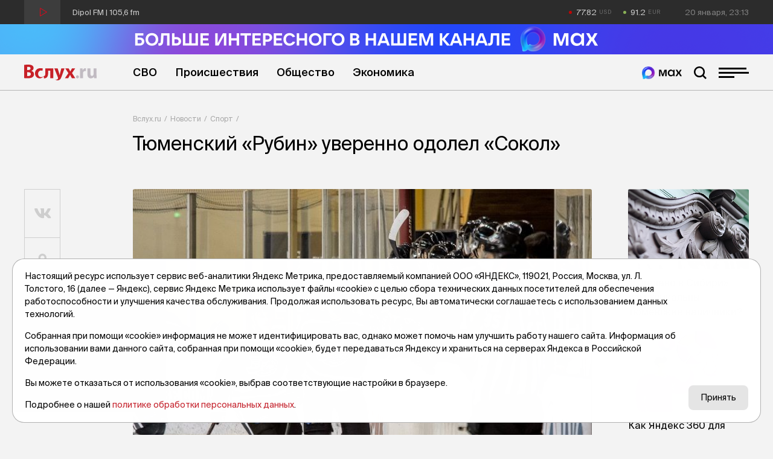

--- FILE ---
content_type: text/html; charset=utf-8
request_url: https://vsluh.ru/novosti/sport/tyumenskiy-rubin-uverenno-odolel-sokol_357013/
body_size: 14927
content:
<!DOCTYPE html>
<html lang="ru" prefix="og: http://ogp.me/ns#">
<head>

	<meta charset="utf-8">
	<meta http-equiv="X-UA-Compatible" content="IE=edge">
	<meta name="viewport" content="width=device-width, initial-scale=1">

	<link rel="apple-touch-icon" sizes="180x180" href="/local/templates/main/images/favicon/apple-touch-icon.png">
	<link rel="icon" type="image/png" sizes="32x32" href="/local/templates/main/images/favicon/favicon-32x32.png">
	<link rel="icon" type="image/png" sizes="16x16" href="/local/templates/main/images/favicon/favicon-16x16.png">
	<link rel="manifest" href="/local/templates/main/images/favicon/site.webmanifest">
	<link rel="mask-icon" href="/local/templates/main/images/favicon/safari-pinned-tab.svg" color="#C72128">
	<link rel="shortcut icon" href="/local/templates/main/images/favicon/favicon.ico">
	<meta name="apple-mobile-web-app-title" content="Вслух.ру">
	<meta name="application-name" content="Вслух.ру">
	<meta name="msapplication-TileColor" content="#C72128">
	<meta name="msapplication-config" content="/local/templates/main/images/favicon/browserconfig.xml">
	<meta name="theme-color" content="#ffffff">

	<title>Тюменский «Рубин»  уверенно одолел «Сокол» | Вслух.ru</title>

	
	<!-- open graph -->
	<meta property="og:site_name" content="Вслух.ru">	<meta property="og:type" content="article">	<meta property="og:url" content="https://vsluh.ru/novosti/sport/tyumenskiy-rubin-uverenno-odolel-sokol_357013/">	<meta property="og:title" content="Тюменский «Рубин»  уверенно одолел «Сокол»">	<meta property="og:description" content="Счет игры - 4:1.">	<meta property="og:image" content="https://vsluh.ru/upload/archive/novosti/sport/d69/tyumenskiy-rubin-uverenno-odolel-sokol_357013/images/37d8c8936b1eda0d6eccc22470d530cf.jpg">	<meta property="og:image:secure_url" content="https://vsluh.ru/upload/archive/novosti/sport/d69/tyumenskiy-rubin-uverenno-odolel-sokol_357013/images/37d8c8936b1eda0d6eccc22470d530cf.jpg">	<meta property="og:image:width" content="720">	<meta property="og:image:height" content="480">	<meta property="og:image:type" content="image/jpeg">	<meta property="twitter:url" content="https://vsluh.ru/novosti/sport/tyumenskiy-rubin-uverenno-odolel-sokol_357013/">	<meta property="twitter:title" content="Тюменский «Рубин»  уверенно одолел «Сокол»">	<meta property="twitter:description" content="Счет игры - 4:1.">	<meta property="twitter:card" content="summary_large_image">	<meta property="twitter:image" content="https://vsluh.ru/upload/archive/novosti/sport/d69/tyumenskiy-rubin-uverenno-odolel-sokol_357013/images/37d8c8936b1eda0d6eccc22470d530cf.jpg">	<link rel="image_src" href="https://vsluh.ru/upload/archive/novosti/sport/d69/tyumenskiy-rubin-uverenno-odolel-sokol_357013/images/37d8c8936b1eda0d6eccc22470d530cf.jpg">	<meta name="title" content="Тюменский «Рубин»  уверенно одолел «Сокол»">	<!-- /open graph -->

			
						
	<meta http-equiv="Content-Type" content="text/html; charset=UTF-8" />
<meta name="robots" content="index, follow" />
<meta name="keywords" content="Тюменский «Рубин»  уверенно одолел «Сокол»" />
<meta name="description" content="Счет игры - 4:1." />
<link rel="canonical" href="https://vsluh.ru/novosti/sport/tyumenskiy-rubin-uverenno-odolel-sokol_357013/" />
<script data-skip-moving="true">(function(w, d) {var v = w.frameCacheVars = {"CACHE_MODE":"HTMLCACHE","storageBlocks":[],"dynamicBlocks":{"usd":"d41d8cd98f00","eur":"d41d8cd98f00","LkGdQn":"0c9d0b5710b7","XEVOpk":"7c0cfb4421fd","g8taYv":"f27e797c0e03","retell":"2b786a42cd31","vote":"2b786a42cd31","comments":"2b786a42cd31","postfix":"a4b1a53a6a5f","recomendcontent":"e44517310ca7","also":"228c2af1be08","spetsproekty":"710e9dc95f27","recomend":"a588d4fd3033","rIpOz9":"e7abc3a68dbf","NMQc3w":"a093f27b68f1"},"AUTO_UPDATE":true,"AUTO_UPDATE_TTL":0,"version":2};var inv = false;if (v.AUTO_UPDATE === false){if (v.AUTO_UPDATE_TTL && v.AUTO_UPDATE_TTL > 0){var lm = Date.parse(d.lastModified);if (!isNaN(lm)){var td = new Date().getTime();if ((lm + v.AUTO_UPDATE_TTL * 1000) >= td){w.frameRequestStart = false;w.preventAutoUpdate = true;return;}inv = true;}}else{w.frameRequestStart = false;w.preventAutoUpdate = true;return;}}var r = w.XMLHttpRequest ? new XMLHttpRequest() : (w.ActiveXObject ? new w.ActiveXObject("Microsoft.XMLHTTP") : null);if (!r) { return; }w.frameRequestStart = true;var m = v.CACHE_MODE; var l = w.location; var x = new Date().getTime();var q = "?bxrand=" + x + (l.search.length > 0 ? "&" + l.search.substring(1) : "");var u = l.protocol + "//" + l.host + l.pathname + q;r.open("GET", u, true);r.setRequestHeader("BX-ACTION-TYPE", "get_dynamic");r.setRequestHeader("X-Bitrix-Composite", "get_dynamic");r.setRequestHeader("BX-CACHE-MODE", m);r.setRequestHeader("BX-CACHE-BLOCKS", v.dynamicBlocks ? JSON.stringify(v.dynamicBlocks) : "");if (inv){r.setRequestHeader("BX-INVALIDATE-CACHE", "Y");}try { r.setRequestHeader("BX-REF", d.referrer || "");} catch(e) {}if (m === "APPCACHE"){r.setRequestHeader("BX-APPCACHE-PARAMS", JSON.stringify(v.PARAMS));r.setRequestHeader("BX-APPCACHE-URL", v.PAGE_URL ? v.PAGE_URL : "");}r.onreadystatechange = function() {if (r.readyState != 4) { return; }var a = r.getResponseHeader("BX-RAND");var b = w.BX && w.BX.frameCache ? w.BX.frameCache : false;if (a != x || !((r.status >= 200 && r.status < 300) || r.status === 304 || r.status === 1223 || r.status === 0)){var f = {error:true, reason:a!=x?"bad_rand":"bad_status", url:u, xhr:r, status:r.status};if (w.BX && w.BX.ready && b){BX.ready(function() {setTimeout(function(){BX.onCustomEvent("onFrameDataRequestFail", [f]);}, 0);});}w.frameRequestFail = f;return;}if (b){b.onFrameDataReceived(r.responseText);if (!w.frameUpdateInvoked){b.update(false);}w.frameUpdateInvoked = true;}else{w.frameDataString = r.responseText;}};r.send();var p = w.performance;if (p && p.addEventListener && p.getEntries && p.setResourceTimingBufferSize){var e = 'resourcetimingbufferfull';var h = function() {if (w.BX && w.BX.frameCache && w.BX.frameCache.frameDataInserted){p.removeEventListener(e, h);}else {p.setResourceTimingBufferSize(p.getEntries().length + 50);}};p.addEventListener(e, h);}})(window, document);</script>
<script data-skip-moving="true">(function(w, d, n) {var cl = "bx-core";var ht = d.documentElement;var htc = ht ? ht.className : undefined;if (htc === undefined || htc.indexOf(cl) !== -1){return;}var ua = n.userAgent;if (/(iPad;)|(iPhone;)/i.test(ua)){cl += " bx-ios";}else if (/Windows/i.test(ua)){cl += ' bx-win';}else if (/Macintosh/i.test(ua)){cl += " bx-mac";}else if (/Linux/i.test(ua) && !/Android/i.test(ua)){cl += " bx-linux";}else if (/Android/i.test(ua)){cl += " bx-android";}cl += (/(ipad|iphone|android|mobile|touch)/i.test(ua) ? " bx-touch" : " bx-no-touch");cl += w.devicePixelRatio && w.devicePixelRatio >= 2? " bx-retina": " bx-no-retina";if (/AppleWebKit/.test(ua)){cl += " bx-chrome";}else if (/Opera/.test(ua)){cl += " bx-opera";}else if (/Firefox/.test(ua)){cl += " bx-firefox";}ht.className = htc ? htc + " " + cl : cl;})(window, document, navigator);</script>


<link href="/bitrix/cache/css/s1/main/template_fe14d85fff1c09aa6ac3aad70510e7a5/template_fe14d85fff1c09aa6ac3aad70510e7a5_v1.css?1764919847129289" type="text/css"  data-template-style="true" rel="stylesheet" />







	<!-- Yandex.RTB -->
<script data-skip-moving="true">window.yaContextCb=window.yaContextCb||[]</script>
<script data-skip-moving="true" src="https://yandex.ru/ads/system/context.js" async></script>


</head>
<body class="newip">

	<!-- Yandex.Metrika counter -->
<script data-skip-moving="true">
   (function(m,e,t,r,i,k,a){m[i]=m[i]||function(){(m[i].a=m[i].a||[]).push(arguments)};
   m[i].l=1*new Date();
   for (var j = 0; j < document.scripts.length; j++) {if (document.scripts[j].src === r) { return; }}
   k=e.createElement(t),a=e.getElementsByTagName(t)[0],k.async=1,k.src=r,a.parentNode.insertBefore(k,a)})
   (window, document, "script", "https://mc.yandex.ru/metrika/tag.js", "ym");

   ym(55893754, "init", {
        clickmap:true,
        trackLinks:true,
        accurateTrackBounce:true,
        webvisor:true
   });
</script>
<noscript><div><img src="https://mc.yandex.ru/watch/55893754" style="position:absolute; left:-9999px;" alt="" /></div></noscript>
<!-- /Yandex.Metrika counter -->

<!--LiveInternet counter-->
<script data-skip-moving="true">
new Image().src = "//counter.yadro.ru/hit?r"+
escape(document.referrer)+((typeof(screen)=="undefined")?"":
";s"+screen.width+"*"+screen.height+"*"+(screen.colorDepth?
screen.colorDepth:screen.pixelDepth))+";u"+escape(document.URL)+
";h"+escape(document.title.substring(0,150))+
";"+Math.random();</script>
<!--/LiveInternet-->


	<div id="panel"></div>

	<div class="topline">
		<div class="container topline__wrapper">
			<div class="radio topline__left" data-src="https://icecast-sibinformburo.cdnvideo.ru/dipolfm">
				<div class="radio__wrapper">
					<div class="radio__play"></div>
					<div class="radio__title">Dipol FM | 105,6 fm</div>
				</div>
			</div>
			<div class="topline__right">
				<div class="curs topline__curs">
					<div class="curs__item curs--usd curs--red" id="usd">
						<div id="bxdynamic_usd_start" style="display:none"></div><div id="bxdynamic_usd_end" style="display:none"></div>					</div>
					<div class="curs__item curs--eur curs--green" id="eur">
						<div id="bxdynamic_eur_start" style="display:none"></div><div id="bxdynamic_eur_end" style="display:none"></div>					</div>
				</div>
				<div class="topline__datetime" id="datetime"></div>
			</div>
		</div>
	</div>

	<header class="header">
	    <div>
          <a href="https://max.ru/vsluh_ru" target="_blank">
            <picture>
              <source media="(max-width: 768px)" srcset="https://vsluh.ru/local/templates/main/images/Max_banner_mob.png" />
              <img src="https://vsluh.ru/local/templates/main/images/Max_banner_site.png" alt="Max banner"  style="width: 100%; height: auto;">
            </picture>
          </a>
        </div>
		<div class="container">
			<div class="header__wrapper">
				<div class="logo header__logo"><a href="/" class="logo__link">Вслух.ru</a></div>
				<div class="nav header__nav">
					<div id="bxdynamic_LkGdQn_start" style="display:none"></div>
	<ul class="nav__list">
									<li class="nav__item"><a href="/novosti/svo/" class="nav__link" title="СВО">СВО</a></li>
												<li class="nav__item"><a href="/novosti/proisshestviya/" class="nav__link" title="Происшествия">Происшествия</a></li>
												<li class="nav__item"><a href="/novosti/obshchestvo/" class="nav__link" title="Общество">Общество</a></li>
												<li class="nav__item"><a href="/novosti/ekonomika/" class="nav__link" title="Экономика">Экономика</a></li>
						</ul>
<div id="bxdynamic_LkGdQn_end" style="display:none"></div>				</div>
				<div class="header__burger">
					<a href="https://max.ru/vsluh_ru" target="_blank" class="max-btn" title="Мы в Мах"></a>
					<div class="search-btn"></div>
					<div class="burger"><span></span></div>
				</div>
				<div class="header__search search">
					<form action="/search/" class="form search__form">
	<input type="submit" value="">
	<input type="text" name="q" value="" maxlength="50" placeholder="Поиск публикации"></form>				</div>
			</div>
		</div>
	</header>
    
    <div class="divider-1_6rem"></div>
    <div class="divider-1_6rem"></div>
	<div class="nav-over">
		<div class="nav-over__wrapper">
			<div class="nav-over__close" data-click=".burger"></div>
			<div id="bxdynamic_XEVOpk_start" style="display:none"></div>
	<div class="nav-over__list">
									<a href="/novosti/proisshestviya/" class="nav-over__item" title="Происшествия">Происшествия</a>
												<a href="/novosti/besedy/" class="nav-over__item" title="Беседы">Беседы</a>
												<a href="/novosti/transport/" class="nav-over__item" title="Транспорт">Транспорт</a>
												<a href="/novosti/obshchestvo/" class="nav-over__item" title="Общество">Общество</a>
												<a href="/novosti/nedvizhimost/" class="nav-over__item" title="Недвижимость">Недвижимость</a>
												<a href="/novosti/obzor/" class="nav-over__item" title="Обзор">Обзор</a>
												<a href="/novosti/politika/" class="nav-over__item" title="Политика">Политика</a>
												<a href="/novosti/kultura/" class="nav-over__item" title="Культура">Культура</a>
												<a href="/novosti/dengi/" class="nav-over__item" title="Деньги">Деньги</a>
												<a href="/novosti/podkasty/" class="nav-over__item" title="Подкасты">Подкасты</a>
												<a href="/novosti/sport/" class="nav-over__item nav-over__item--active" title="Спорт">Спорт</a>
												<a href="/novosti/ekonomika/" class="nav-over__item" title="Экономика">Экономика</a>
												<a href="/spetsproekty/" class="nav-over__item" title="Спецпроекты">Спецпроекты</a>
												<a href="/novosti/archive/" class="nav-over__item" title="Архив новостей">Архив новостей</a>
												<a href="/archive/" class="nav-over__item" title="Печатное издание">Печатное издание</a>
												<a href="/gibdd/" class="nav-over__item" title="ГИБДД">ГИБДД</a>
						</div>
<div id="bxdynamic_XEVOpk_end" style="display:none"></div>			<div id="bxdynamic_g8taYv_start" style="display:none"></div>
	<div class="social-over nav-over__social">
					<div class="social-over__item"><a href="https://vk.com/vsluh_ru" class="social-over__link" title="Vk" target="_blank">Vk</a></div>
					<div class="social-over__item"><a href="https://ok.ru/group/57280217481262" class="social-over__link" title="Odnoklassniki" target="_blank">Odnoklassniki</a></div>
					<div class="social-over__item"><a href="https://t.me/vsluh_tmn" class="social-over__link" title="Telegram" target="_blank">Telegram</a></div>
					<div class="social-over__item"><a href="https://dzen.ru/vsluh_ru" class="social-over__link" title="Dzen" target="_blank">Dzen</a></div>
			</div>
<div id="bxdynamic_g8taYv_end" style="display:none"></div>		</div>
	</div>
	<div class="content">

					<div class="container"><div class="content-detail__wrapper"><div class="content-detail__left"></div><div class="bread content-detail__center"><div class="bread__wrapper"><div class="bread__path"><div class="bread__item"><a href="/" class="bread__link" title="Вслух.ru">Вслух.ru</a></div><div class="bread__item"><a href="/novosti/" class="bread__link" title="Новости">Новости</a></div><div class="bread__item"><a href="/novosti/sport/" class="bread__link" title="Спорт">Спорт</a></div></div><h1 class="bread__title">Тюменский «Рубин»  уверенно одолел «Сокол»</h1></div></div><div class="content-detail__right"></div></div></div><script type="application/ld+json">{"@context": "http://schema.org","@graph": [{"@type": "BreadcrumbList","itemListElement":[{"@type": "ListItem", "position": 1, "item": {"@id": "https://vsluh.ru/", "name": "Вслух.ru"}},{"@type": "ListItem", "position": 2, "item": {"@id": "https://vsluh.ru/novosti/", "name": "Новости"}},{"@type": "ListItem", "position": 3, "item": {"@id": "https://vsluh.ru/novosti/sport/", "name": "Спорт"}}]}]}</script>		
<div class="container">
	<div class="content-detail__wrapper">
		<div class="content-detail__left">
			<div class="divider-4rem"></div>
<div class="share">
	<div class="share__items">
		<a href="#" data-share="vk" data-url="https://vsluh.ru/novosti/sport/tyumenskiy-rubin-uverenno-odolel-sokol_357013/" title="Поделиться в vk" class="share__link share__link--vk"><i class="fab fa-vk"></i></a>
				<a href="#" data-share="ok" data-url="https://vsluh.ru/novosti/sport/tyumenskiy-rubin-uverenno-odolel-sokol_357013/" title="Поделиться в одноклассниках" class="share__link share__link--odnoklassniki"><i class="fab fa-odnoklassniki"></i></a>
				<a href="#" data-share="tg" data-url="https://vsluh.ru/novosti/sport/tyumenskiy-rubin-uverenno-odolel-sokol_357013/" title="Поделиться в telegram" class="share__link share__link--telegram"><i class="fab fa-telegram-plane"></i></a>
	</div>
</div>		</div>
		<div class="content-detail__center">
			<div class="divider-4rem"></div>
			<!-- новость d69 -->
			<div class="post">
															<div class="">
							<div class="swiper-container swiper-container-main">
								<div class="swiper-wrapper">
																			<div class="swiper-slide">
											<a href="/upload/archive/novosti/sport/d69/tyumenskiy-rubin-uverenno-odolel-sokol_357013/images/37d8c8936b1eda0d6eccc22470d530cf.jpg" data-fancybox="slider" data-width="720" data-height="480" title="Тюменский «Рубин»  уверенно одолел «Сокол»" data-caption="Тюменский «Рубин»  уверенно одолел «Сокол»" class="swiper-link">
												<img class="swiper-img swiper-lazy" src="/upload/resize_cache/archive/novosti/sport/d69/tyumenskiy-rubin-uverenno-odolel-sokol_357013/images/200_200_0/37d8c8936b1eda0d6eccc22470d530cf.jpg" data-src="/upload/archive/novosti/sport/d69/tyumenskiy-rubin-uverenno-odolel-sokol_357013/images/37d8c8936b1eda0d6eccc22470d530cf.jpg" alt="Тюменский «Рубин»  уверенно одолел «Сокол»">
											</a>
										</div>
																	</div>
								<div class="swiper-controls">
									<div class="swiper-button swiper-button-prev"></div>
									<div class="swiper-pagination"></div>
									<div class="swiper-button swiper-button-next"></div>
								</div>
							</div>
						</div>
													<div class="post__labels-author-date">
					<div class="label label--big post__labels">
						<a href="/novosti/sport/" title="Спорт" class="label__item">Спорт</a>
											</div>
					<div class="post__author">Вслух.ру</div>
					<div class="post__date">7 января 2021, 09:35</div>
				</div>
								<h2 class="post__anons">Счет игры - 4:1.</h2>				<div id="bxdynamic_retell_start" style="display:none"></div>								<div id="bxdynamic_retell_end" style="display:none"></div>									<div class="post__text">
						<p>Тюменский &laquo;Рубин&raquo; провёл первый матч чемпионата Высшей хоккейной лиги в&nbsp;2021 году. Клуб одержал уверенную победу&nbsp;&mdash; 4:1, сообщает пресс-служба.</p><p>На&nbsp;старте встречи &laquo;Сокол&raquo; окатил рубиновцев холодным душем. На&nbsp;второй минуте достиг цели бросок со&nbsp;средней дистанции Ильи Бочкова. На&nbsp;десятой минуте паритет убойным щелчком в&nbsp;верхний угол восстановил Константин Фаст. Ассистентом оказался Игорь Мережко. Отметим, что во&nbsp;время броска обзор вратарю закрыл Константин Кузнецов, а&nbsp;передачу Игорю Мережко выполнил Егор Бабенко. Этот гол стал для Фаста седьмым в&nbsp;чемпионате. </p><h5>Вскоре &laquo;рубиновые&raquo; получили шанс развить успех в&nbsp;большинстве, но&nbsp;Шилин был в&nbsp;ударе. Хозяева контролировали ситуацию на&nbsp;площадке, однако на&nbsp;19-й минуте вновь оказались в&nbsp;меньшинстве. </h5><p>Второй период остался за&nbsp;тюменцами. На&nbsp;27-й минуте дальним броском вратаря соперника Олега Шилина застал врасплох Егор Попов. На&nbsp;экваторе матча тюменцы в&nbsp;третий раз были вынуждены играть вчетвером против пятерых соперников. Пробить Егора Назарова гости пытались дальними &laquo;выстрелами&raquo;, но&nbsp;своего не&nbsp;добились. А&nbsp;на&nbsp;34-й минуте пас из-за ворот Иванова конвертировал в&nbsp;гол Роман Чемерикин. После этого красноярцы стали увлекаться атаками, пытаясь спасти своё положение и&nbsp;до&nbsp;перерыва вполне могли пропустить ещё пару шайб. В&nbsp;третьем отрезке рубиновцы действовали по&nbsp;обстановке. </p><p>Напряжение повисло в&nbsp;воздухе на&nbsp;48-й минуте, когда красноярцы получили большинство. Но&nbsp;вратарь хозяев Егор Назаров действовал безупречно. Вскоре шайба в&nbsp;четвёртый раз оказалась в&nbsp;воротах гостей после ювелирного по&nbsp;точности броска Константина Кузнецова. До&nbsp;финальной сирены комфортный для хозяев счет сохранился.</p><h5>"Тяжело&nbsp;ли было &laquo;собирать&raquo; команду на&nbsp;игры после праздников? Не&nbsp;тяжело, потому что мы&nbsp;практически не&nbsp;отдыхали. Плавно перешли из&nbsp;года в&nbsp;год,&nbsp;&mdash; отметил главный тренер &laquo;Рубина&raquo; Михаил Звягин. &mdash;&nbsp;Ребята сейчас находятся в&nbsp;нормальном игровом и&nbsp;функциональном тонусе. Что касается матча, то&nbsp;у&nbsp;нас был хороший соперник, который бьётся за&nbsp;попадание в&nbsp;плей-офф. Считаю, мы&nbsp;провели позитивную игру, единственное, огорчило, что в&nbsp;начале первого периода пропустили нелогичную шайбу, которая могла нам помешать. Но&nbsp;быстро сравняли счёт, во&nbsp;втором периоде дважды добились успеха, а&nbsp;третий, если не&nbsp;считать удаления за&nbsp;нарушение дисциплины, провели практически идеально&quot;.</h5><p>Следующий матч состоится 8&nbsp;января.</p><p><em>Фото: rubinhc.ru.</em></p>											</div>
								<div id="bxdynamic_vote_start" style="display:none"></div>								<div id="bxdynamic_vote_end" style="display:none"></div>				<div id="bxdynamic_comments_start" style="display:none"></div>								<div id="bxdynamic_comments_end" style="display:none"></div>				<div id="bxdynamic_postfix_start" style="display:none"></div>				<!-- postfix -->
<div class="postfix">
	<div class="postfix__links">
		<a target="_blank" class="postfix__link" href="https://t.me/vsluh_tmn"><i class="fab fa-telegram-plane"></i></a>
		<!-- <a target="_blank" class="postfix__link" href="https://zen.yandex.ru/id/5e20279f028d6800b1143138"><i class="fab fa-yandex"></i></a> -->
		<a target="_blank" class="postfix__link" href="https://vk.com/vsluh_ru"><i class="fab fa-vk"></i></a>
		<a target="_blank" class="postfix__link" href="https://max.ru/vsluh_ru">
			<img src="https://vsluh.ru/local/templates/main/images/Tyumen-Time_Bright.png" alt="Мы в Мах">
		</a>
	</div>
	<div class="postfix__text">
		Неудобно на&nbsp;сайте? Читайте самое интересное в&nbsp;<a target="_blank" href="https://t.me/vsluh_tmn">Telegram</a>,&nbsp;самое полезное в&nbsp;<!--<a target="_blank" href="https://zen.yandex.ru/id/5e20279f028d6800b1143138">Яндекс-Дзен</a>--><a target="_blank" href="https://vk.com/vsluh_ru">Vk</a>&nbsp;и&nbsp;самое актуальное в <a target="_blank" href="https://max.ru/vsluh_ru">MAX</a> 
	</div>
</div> 				<div id="bxdynamic_postfix_end" style="display:none"></div>			</div>
			<!-- яндекс материалы -->
			<script type="application/ld+json">
				{
					"@context": "http://schema.org",
					"@graph": [
						{
							"@type": "NewsArticle",
							"@id": "https://vsluh.ru/novosti/sport/tyumenskiy-rubin-uverenno-odolel-sokol_357013/",
							"headline": "Тюменский «Рубин»  уверенно одолел «Сокол»",
							"alternativeHeadline": "Счет игры - 4:1.",
							"datePublished": "07.01.2021 09:35:00",
							"dateModified": "07.01.2021 10:37:36",
							"text": "Тюменский &laquo;Рубин&raquo; провёл первый матч чемпионата Высшей хоккейной лиги в&nbsp;2021 году. Клуб одержал уверенную победу&nbsp;&mdash; 4:1, сообщает пресс-служба.На&nbsp;старте встречи &laquo;Сокол&raquo; окатил рубиновцев холодным душем. На&nbsp;второй минуте достиг цели бросок со&nbsp;средней дистанции Ильи Бочкова. На&nbsp;десятой минуте паритет убойным щелчком в&nbsp;верхний угол восстановил Константин Фаст. Ассистентом оказался Игорь Мережко. Отметим, что во&nbsp;время броска обзор вратарю закрыл Константин Кузнецов, а&nbsp;передачу Игорю Мережко выполнил Егор Бабенко. Этот гол стал для Фаста седьмым в&nbsp;чемпионате. Вскоре &laquo;рубиновые&raquo; получили шанс развить успех в&nbsp;большинстве, но&nbsp;Шилин был в&nbsp;ударе. Хозяева контролировали ситуацию на&nbsp;площадке, однако на&nbsp;19-й минуте вновь оказались в&nbsp;меньшинстве. Второй период остался за&nbsp;тюменцами. На&nbsp;27-й минуте дальним броском вратаря соперника Олега Шилина застал врасплох Егор Попов. На&nbsp;экваторе матча тюменцы в&nbsp;третий раз были вынуждены играть вчетвером против пятерых соперников. Пробить Егора Назарова гости пытались дальними &laquo;выстрелами&raquo;, но&nbsp;своего не&nbsp;добились. А&nbsp;на&nbsp;34-й минуте пас из-за ворот Иванова конвертировал в&nbsp;гол Роман Чемерикин. После этого красноярцы стали увлекаться атаками, пытаясь спасти своё положение и&nbsp;до&nbsp;перерыва вполне могли пропустить ещё пару шайб. В&nbsp;третьем отрезке рубиновцы действовали по&nbsp;обстановке. Напряжение повисло в&nbsp;воздухе на&nbsp;48-й минуте, когда красноярцы получили большинство. Но&nbsp;вратарь хозяев Егор Назаров действовал безупречно. Вскоре шайба в&nbsp;четвёртый раз оказалась в&nbsp;воротах гостей после ювелирного по&nbsp;точности броска Константина Кузнецова. До&nbsp;финальной сирены комфортный для хозяев счет сохранился."Тяжело&nbsp;ли было &laquo;собирать&raquo; команду на&nbsp;игры после праздников? Не&nbsp;тяжело, потому что мы&nbsp;практически не&nbsp;отдыхали. Плавно перешли из&nbsp;года в&nbsp;год,&nbsp;&mdash; отметил главный тренер &laquo;Рубина&raquo; Михаил Звягин. &mdash;&nbsp;Ребята сейчас находятся в&nbsp;нормальном игровом и&nbsp;функциональном тонусе. Что касается матча, то&nbsp;у&nbsp;нас был хороший соперник, который бьётся за&nbsp;попадание в&nbsp;плей-офф. Считаю, мы&nbsp;провели позитивную игру, единственное, огорчило, что в&nbsp;начале первого периода пропустили нелогичную шайбу, которая могла нам помешать. Но&nbsp;быстро сравняли счёт, во&nbsp;втором периоде дважды добились успеха, а&nbsp;третий, если не&nbsp;считать удаления за&nbsp;нарушение дисциплины, провели практически идеально&quot;.Следующий матч состоится 8&nbsp;января.Фото: rubinhc.ru.",
							"author": [
								{"@type": "Person", "name": "Вслух.ру"}
							],
							"url": "https://vsluh.ru/novosti/sport/tyumenskiy-rubin-uverenno-odolel-sokol_357013/",
							"publisher": {
								"@type": "Organization",
								"name": "Вслух.ру",
								"url": "https://vsluh.ru",
								"logo": {
									"@type": "ImageObject",
									"url": "/local/templates/main/images/logo.svg"
								}
							}
						}
					]
				}
			</script>
			<div class="divider-0_8rem"></div>
			<div id="bxdynamic_recomendcontent_start" style="display:none"></div>			
<!-- Yandex.RTB R-A-3987254-7 -->
<div id="yandex_rtb_R-A-3987254-7"></div>
			<div id="bxdynamic_recomendcontent_end" style="display:none"></div>			<div class="news-also">
				<div id="bxdynamic_also_start" style="display:none"></div>				
<div class="divider-1_2rem"></div>
<!-- дополнительные новости -->
<div class="post-section">
	<div class="post-section__title display-inline-block">
		<div class="post-section__title-link">Последние новости</div>
	</div>
	<div class="divider-4_8rem"></div>
</div>
<div class="post-list">
					<div class="post-list__item" id="bx_651765591_423445">
			<div class="post-list__author-date">
				<div class="post-list__author">Вслух.ру</div>
				<div class="post-list__date">17 января, 20:47</div>
			</div>
			<a href="/novosti/transport/tyumenskie-avtoinspektory-vyyavlyayut-bespravnikov-za-rulem_423445/" title="Тюменские автоинспекторы выявляют бесправников за рулем" class="post-list__link">
				<div class="post-list__left">
					<div class="post-list__img ibg">
						<img src="/upload/iblock/d5f/wme30a5n1ocax5p4odeh8r9wirq59915.png" alt="Тюменские автоинспекторы выявляют бесправников за рулем">
					</div>
				</div>
				<div class="post-list__right">
					<div class="post-list__name">Тюменские автоинспекторы выявляют бесправников за рулем</div>
					<div class="post-list__anons">Запланированы профилактические мероприятия.</div>
											<div class="post-list__tags">
															<div data-href="/search/?tags=Госавтоинспекция" class="post-list__tag">#Госавтоинспекция</div>
															<div data-href="/search/?tags=ГАИ" class="post-list__tag">#ГАИ</div>
															<div data-href="/search/?tags=бесправник" class="post-list__tag">#бесправник</div>
															<div data-href="/search/?tags=Андрей Миллер" class="post-list__tag">#Андрей Миллер</div>
															<div data-href="/search/?tags=безопасность" class="post-list__tag">#безопасность</div>
															<div data-href="/search/?tags=транспорт" class="post-list__tag">#транспорт</div>
															<div data-href="/search/?tags=дороги" class="post-list__tag">#дороги</div>
															<div data-href="/search/?tags=Тюмень" class="post-list__tag">#Тюмень</div>
															<div data-href="/search/?tags=Тюменская область" class="post-list__tag">#Тюменская область</div>
															<div data-href="/search/?tags=тк" class="post-list__tag">#тк</div>
													</div>
									</div>
			</a>
		</div>
					<div class="post-list__item" id="bx_651765591_423444">
			<div class="post-list__author-date">
				<div class="post-list__author">Вслух.ру</div>
				<div class="post-list__date">17 января, 19:46</div>
			</div>
			<a href="/novosti/obshchestvo/tyumenskaya-dachnitsa-rasskazala-kak-v-yanvare-sadit-ovoshchi-i-tsvety_423444/" title="Тюменская дачница рассказала, как в январе садить овощи и цветы" class="post-list__link">
				<div class="post-list__left">
					<div class="post-list__img ibg">
						<img src="/upload/resize_cache/iblock/6af/500_500_0/8d933gl0rxo1tjhu8plnd3b7qvrzw1eq.jpg" alt="Тюменская дачница рассказала, как в январе садить овощи и цветы">
					</div>
				</div>
				<div class="post-list__right">
					<div class="post-list__name">Тюменская дачница рассказала, как в январе садить овощи и цветы</div>
					<div class="post-list__anons">Зимняя рассада успеет окрепнуть до высадки в грунт.</div>
											<div class="post-list__tags">
															<div data-href="/search/?tags=дача" class="post-list__tag">#дача</div>
															<div data-href="/search/?tags=рассада" class="post-list__tag">#рассада</div>
															<div data-href="/search/?tags=урожай" class="post-list__tag">#урожай</div>
															<div data-href="/search/?tags=советы" class="post-list__tag">#советы</div>
															<div data-href="/search/?tags=Тюмень" class="post-list__tag">#Тюмень</div>
															<div data-href="/search/?tags=новости Тюмени" class="post-list__tag">#новости Тюмени</div>
															<div data-href="/search/?tags=тк" class="post-list__tag">#тк</div>
													</div>
									</div>
			</a>
		</div>
					<div class="post-list__item" id="bx_651765591_423457">
			<div class="post-list__author-date">
				<div class="post-list__author">Вслух.ру</div>
				<div class="post-list__date">17 января, 18:59</div>
			</div>
			<a href="/novosti/politika/maksim-afanasev-o-kreshchenii-v-tyumeni-sozdany-vse-usloviya-dlya-bezopasnogo-i-komfortnogo-pogruzhe_423457/" title="Максим Афанасьев о Крещении в Тюмени: Созданы все условия для безопасного и комфортного погружения" class="post-list__link">
				<div class="post-list__left">
					<div class="post-list__img ibg">
						<img src="/upload/resize_cache/iblock/a5a/500_500_0/501zet1fr0oczjeuotciys5ud5jfo6gg.jpg" alt="Максим Афанасьев о Крещении в Тюмени: Созданы все условия для безопасного и комфортного погружения">
					</div>
				</div>
				<div class="post-list__right">
					<div class="post-list__name">Максим Афанасьев о Крещении в Тюмени: Созданы все условия для безопасного и комфортного погружения</div>
					<div class="post-list__anons">На месте будут дежурить спасатели, медицинские работники и волонтеры.</div>
											<div class="post-list__tags">
															<div data-href="/search/?tags=Максим Афанасьев" class="post-list__tag">#Максим Афанасьев</div>
															<div data-href="/search/?tags=Крещение" class="post-list__tag">#Крещение</div>
															<div data-href="/search/?tags=крещенские купания" class="post-list__tag">#крещенские купания</div>
															<div data-href="/search/?tags=организация" class="post-list__tag">#организация</div>
															<div data-href="/search/?tags=Тюмень" class="post-list__tag">#Тюмень</div>
															<div data-href="/search/?tags=новости Тюмени" class="post-list__tag">#новости Тюмени</div>
															<div data-href="/search/?tags=тк" class="post-list__tag">#тк</div>
													</div>
									</div>
			</a>
		</div>
					<div class="post-list__item" id="bx_651765591_423443">
			<div class="post-list__author-date">
				<div class="post-list__author">Вслух.ру</div>
				<div class="post-list__date">17 января, 18:33</div>
			</div>
			<a href="/novosti/obshchestvo/kak-vyrastit-zelen-doma-sovety-agronoma-rosselkhoztsentra_423443/" title="Как вырастить зелень дома: советы агронома «Россельхозцентра»" class="post-list__link">
				<div class="post-list__left">
					<div class="post-list__img ibg">
						<img src="/upload/resize_cache/iblock/ea8/500_500_0/3aci7xcz6o3n0xgg4s46t5ayavs10mcq.jpg" alt="Как вырастить зелень дома: советы агронома «Россельхозцентра»">
					</div>
				</div>
				<div class="post-list__right">
					<div class="post-list__name">Как вырастить зелень дома: советы агронома «Россельхозцентра»</div>
					<div class="post-list__anons">Важно контролировать температуру.</div>
											<div class="post-list__tags">
															<div data-href="/search/?tags=Россельхозцентр" class="post-list__tag">#Россельхозцентр</div>
															<div data-href="/search/?tags=агрономы" class="post-list__tag">#агрономы</div>
															<div data-href="/search/?tags=советы" class="post-list__tag">#советы</div>
															<div data-href="/search/?tags=зелень" class="post-list__tag">#зелень</div>
															<div data-href="/search/?tags=дача" class="post-list__tag">#дача</div>
															<div data-href="/search/?tags=Тюмень" class="post-list__tag">#Тюмень</div>
															<div data-href="/search/?tags=новости Тюмени" class="post-list__tag">#новости Тюмени</div>
															<div data-href="/search/?tags=тк" class="post-list__tag">#тк</div>
													</div>
									</div>
			</a>
		</div>
					<div class="post-list__item" id="bx_651765591_423442">
			<div class="post-list__author-date">
				<div class="post-list__author">Вслух.ру</div>
				<div class="post-list__date">17 января, 17:43</div>
			</div>
			<a href="/novosti/obshchestvo/yarkovskie-shakhmatisty-poluchili-diplomy-iz-kitaya-i-krupnyy-deputatskiy-grant_423442/" title="Ярковские шахматисты получили дипломы из Китая и крупный депутатский грант" class="post-list__link">
				<div class="post-list__left">
					<div class="post-list__img ibg">
						<img src="/upload/resize_cache/iblock/64d/500_500_0/tg45sr3egcwv1dbedfssmoeg45m3qn3z.jpg" alt="Ярковские шахматисты получили дипломы из Китая и крупный депутатский грант">
					</div>
				</div>
				<div class="post-list__right">
					<div class="post-list__name">Ярковские шахматисты получили дипломы из Китая и крупный депутатский грант</div>
					<div class="post-list__anons">Ученики представили Россию в международном онлайн-турнире. </div>
											<div class="post-list__tags">
															<div data-href="/search/?tags=дети" class="post-list__tag">#дети</div>
															<div data-href="/search/?tags=шахматы" class="post-list__tag">#шахматы</div>
															<div data-href="/search/?tags=школа" class="post-list__tag">#школа</div>
															<div data-href="/search/?tags=обучение" class="post-list__tag">#обучение</div>
															<div data-href="/search/?tags=Ярково" class="post-list__tag">#Ярково</div>
															<div data-href="/search/?tags=Тюменская область" class="post-list__tag">#Тюменская область</div>
															<div data-href="/search/?tags=тк" class="post-list__tag">#тк</div>
													</div>
									</div>
			</a>
		</div>
	</div>
				<div id="bxdynamic_also_end" style="display:none"></div>			</div>
		</div>
		<div class="content-detail__right">
			<div id="bxdynamic_spetsproekty_start" style="display:none"></div>			
	<div class="divider-4rem"></div>
	<div class="cards-right">
								<div class="cards-right__item">
				<a href="/long/tum_nalichniki/" title="«Сделано в Сибири»: чем уникальны тюменские наличники? " class="cards-right__link" id="bx_1373509569_413158">
					<div class="cards-right__img ibg">
						<img class="lazy" src="/local/templates/main/images/pixel.gif" data-src="/upload/resize_cache/iblock/e00/500_500_0/sl105agdxmgidrghnfbshewnrnsc0oa5.jpg" alt="«Сделано в Сибири»: чем уникальны тюменские наличники? ">
					</div>
					<div class="cards-right__name">«Сделано в Сибири»: чем уникальны тюменские наличники? </div>
				</a>
			</div>
								<div class="cards-right__item">
				<a href="/long/yandex360/" title="Как Яндекс 360 для бизнеса помогает создавать автономные онлайн-офисы" class="cards-right__link" id="bx_1373509569_412968">
					<div class="cards-right__img ibg">
						<img class="lazy" src="/local/templates/main/images/pixel.gif" data-src="/upload/resize_cache/iblock/859/500_500_0/3u45neet6cfwihzj1ox4uacx4fh7a6px.jpg" alt="Как Яндекс 360 для бизнеса помогает создавать автономные онлайн-офисы">
					</div>
					<div class="cards-right__name">Как Яндекс 360 для бизнеса помогает создавать автономные онлайн-офисы</div>
				</a>
			</div>
			</div>
			<div id="bxdynamic_spetsproekty_end" style="display:none"></div>			<div id="bxdynamic_recomend_start" style="display:none"></div>			<div class="divider-4rem"></div>
<div class="recomend">
		<div class="recomend__item">
		<!-- Yandex.RTB R-A-3987254-2 -->
		<div id="yandex_rtb_R-A-3987254-2"></div>
			</div>
</div>			<div id="bxdynamic_recomend_end" style="display:none"></div>		</div>
	</div>
</div>
		<div class="container">
	<div class="divider-4_8rem"></div>
	<div class="content__wrapper">
		<div class="recomend">
			<div class="recomend__item">
				<script data-skip-moving="true" async src="https://tabun.info/out/index.php"></script>
			</div>
		</div>
	</div>
</div>
	</div>

	<footer class="footer">
		<div class="container footer__wrapper">
			<div class="footer__nav">
				<div id="bxdynamic_rIpOz9_start" style="display:none"></div>
	<div class="footer__nav-list">
								<div class="footer__nav-item">
				<a href="/novosti/svo/" title="СВО">СВО</a>
			</div>
								<div class="footer__nav-item">
				<a href="/novosti/proisshestviya/" title="Происшествия">Происшествия</a>
			</div>
								<div class="footer__nav-item">
				<a href="/novosti/besedy/" title="Беседы">Беседы</a>
			</div>
								<div class="footer__nav-item">
				<a href="/novosti/ekonomim/" title="Экономим">Экономим</a>
			</div>
								<div class="footer__nav-item">
				<a href="/novosti/transport/" title="Транспорт">Транспорт</a>
			</div>
								<div class="footer__nav-item">
				<a href="/novosti/obshchestvo/" title="Общество">Общество</a>
			</div>
								<div class="footer__nav-item">
				<a href="/novosti/nedvizhimost/" title="Недвижимость">Недвижимость</a>
			</div>
								<div class="footer__nav-item">
				<a href="/novosti/obzor/" title="Обзор">Обзор</a>
			</div>
								<div class="footer__nav-item">
				<a href="/novosti/politika/" title="Политика">Политика</a>
			</div>
								<div class="footer__nav-item">
				<a href="/novosti/kultura/" title="Культура">Культура</a>
			</div>
								<div class="footer__nav-item">
				<a href="/novosti/dengi/" title="Деньги">Деньги</a>
			</div>
								<div class="footer__nav-item">
				<a href="/novosti/podkasty/" title="Подкасты">Подкасты</a>
			</div>
								<div class="footer__nav-item">
				<a href="/novosti/sport/" title="Спорт">Спорт</a>
			</div>
								<div class="footer__nav-item">
				<a href="/novosti/obrazovanie/" title="Образование">Образование</a>
			</div>
								<div class="footer__nav-item">
				<a href="/novosti/afisha/" title="Афиша">Афиша</a>
			</div>
								<div class="footer__nav-item">
				<a href="/novosti/ekonomika/" title="Экономика">Экономика</a>
			</div>
								<div class="footer__nav-item">
				<a href="/novosti/tekhnologii/" title="Технологии">Технологии</a>
			</div>
								<div class="footer__nav-item">
				<a href="/novosti/turizm/" title="Туризм">Туризм</a>
			</div>
								<div class="footer__nav-item">
				<a href="/novosti/strana-i-mir/" title="Страна и мир">Страна и мир</a>
			</div>
								<div class="footer__nav-item">
				<a href="/novosti/zdorove/" title="Здоровье">Здоровье</a>
			</div>
								<div class="footer__nav-item">
				<a href="/novosti/instruktsiya/" title="Инструкция">Инструкция</a>
			</div>
								<div class="footer__nav-item">
				<a href="/novosti/tek/" title="ТЭК">ТЭК</a>
			</div>
								<div class="footer__nav-item">
				<a href="/novosti/pogoda/" title="Погода">Погода</a>
			</div>
								<div class="footer__nav-item">
				<a href="/novosti/eda/" title="Еда">Еда</a>
			</div>
									</div>
				<div class="divider-4rem"></div>
				<div class="footer__nav-list">
						<div class="footer__nav-item">
				<a href="/video/" title="Видео">Видео</a>
			</div>
								<div class="footer__nav-item">
				<a href="/galerei/" title="Галереи">Галереи</a>
			</div>
								<div class="footer__nav-item">
				<a href="/novosti/" title="Новости">Новости</a>
			</div>
								<div class="footer__nav-item">
				<a href="/novosti/theme/" title="Темы новостей">Темы новостей</a>
			</div>
								<div class="footer__nav-item">
				<a href="/novosti/archive/" title="Архив новостей">Архив новостей</a>
			</div>
								<div class="footer__nav-item">
				<a href="/spetsproekty/" title="Спецпроекты">Спецпроекты</a>
			</div>
								<div class="footer__nav-item">
				<a href="/archive/" title="Печатное издание">Печатное издание</a>
			</div>
								<div class="footer__nav-item">
				<a href="/gibdd/" title="ГИБДД">ГИБДД</a>
			</div>
			</div>
<div id="bxdynamic_rIpOz9_end" style="display:none"></div>			</div>
			<div class="social footer__top">
				<div id="bxdynamic_NMQc3w_start" style="display:none"></div>
	<div class="social__wrapper">
								<a href="https://vk.com/vsluh_ru" class="social__link social__link--vk" target="_blank" title="Vk"><i class="fab fa-vk"></i></a>
								<a href="https://ok.ru/group/57280217481262" class="social__link social__link--odnoklassniki" target="_blank" title="Odnoklassniki"><i class="fab fa-odnoklassniki"></i></a>
								<a href="https://t.me/vsluh_tmn" class="social__link social__link--telegram" target="_blank" title="Telegram"><i class="fab fa-telegram-plane"></i></a>
								<a href="https://dzen.ru/vsluh_ru" class="social__link social__link--dzen" target="_blank" title="Dzen"><i class="fab fa-yandex"></i></a>
				<a href="https://max.ru/vsluh_ru" target="_blank" class="social__link social__link--max">
          <img src="https://vsluh.ru/local/templates/main/images/Tyumen-Time_Dark.png" class="icon base">
          <img src="https://vsluh.ru/local/templates/main/images/Tyumen-Time_Bright.png" class="icon hover">
        </a>
	</div>
<div id="bxdynamic_NMQc3w_end" style="display:none"></div>			</div>
			<div class="footer__center">
				<div class="footer__info">
					<div class="footer__info-inner">
						Сетевое издание &laquo;Тюменская интернет-газета "Вслух.ру"&raquo; зарегистрировано Федеральной службой по&nbsp;надзору в&nbsp;сфере связи, информационных технологий и&nbsp;массовых коммуникаций (Роскомнадзор), серия Эл &#8470;ФС77-78856 от&nbsp;07.08.2020&nbsp;г. Учредитель: Автономная некоммерческая организация &laquo;Телерадиокомпания "Тюменское время"&raquo;.<br><br>Подпись &laquo;партнерская новость&raquo; в&nbsp;материалах означает, что информация имеет рекламный характер.<br><br><a href="/upload/Politika-ANO-TRK-Tyumenskoye-vremya.pdf" target="_blank">Политика конфиденциальности</a>
<!--Сетевое издание зарегистрировано Федеральной службой по надзору в сфере связи, информационных технологий и массовых коммуникаций (Роскомнадзор), ЭЛ № ФС 77 — 78856 от 07.08.2020. Учредитель: Закрытое акционерное общество «Информационное агентство <a href="https://sibinformburo.ru" target="_blank">«Сибинформбюро»</a>.-->
					</div>
				</div>
				<div class="footer__contacts">
					<div class="footer__contacts-inner">
						Редакция: 625035, Тюмень, пр. Геологоразведчиков, 28А<br>
<a href="tel:+73452688905">(3452) 68-89-05</a><br>
<a href="mailto:edit@vsluh.ru">edit@vsluh.ru</a><br><br>
Главный редактор: Панкина Т.Ю.<br>
<a href="mailto:kika@vsluh.ru">kika@vsluh.ru</a><br><br>
По вопросам рекламы:<br>
<a href="tel:+73452688978">(3452) 68-89-78</a><br>
<a href="mailto:kotovaev@sibinformburo.ru">kotovaev@sibinformburo.ru</a><br>
<a href="mailto:mim@vsluh.ru">mim@vsluh.ru</a>					</div>
					<!-- <a href="https://metrika.yandex.ru/stat/?id=55893754&from=informer" class="footer__metrika" target="_blank" rel="nofollow"></a> -->
					<a href="https://metrika.yandex.ru/stat/?id=55893754&amp;from=informer" class="footer__metrika" target="_blank" rel="nofollow"><img src="https://informer.yandex.ru/informer/55893754/3_0_B9B9B9FF_999999FF_1_pageviews" style="width:88px; height:31px; border:0;" alt="Яндекс.Метрика" title="Яндекс.Метрика: данные за сегодня (просмотры, визиты и уникальные посетители)" class="ym-advanced-informer" data-cid="55893754" data-lang="ru" /></a>
				</div>
			</div>
			<div class="footer__bottom">
				<div class="copy footer__copy">
					<div class="copy__wrapper">
						&copy; 2000-2026 Тюменская интернет-газета «Вслух.ру»<br><a href="/sitemap/">Карта сайта</a>					</div>
				</div>
				<div class="age footer__age">
					<div class="age__wrapper">16+</div>
				</div>
			</div>
		</div>
		<a href="/bitrix/" class="footer__bitrix" rel="nofollow"></a>
	</footer>
	<div class="totop" data-scroll="body">
		<svg fill="none" height="50" viewBox="0 0 50 50" width="50" xmlns="http://www.w3.org/2000/svg"><circle cx="25" cy="25" r="25"/><path clip-rule="evenodd" d="m24.5263 22.2094 7.4008 7.2642 1.1255-1.1047-8.5263-8.369-8.5263 8.369 1.1255 1.1047z" fill-rule="evenodd"/></g></svg>
	</div>

			<!-- Yandex.RTB R-A-3987254-6 -->
			
	<div class="cookies" id="cookies">
    <p>Настоящий ресурс использует сервис веб-аналитики Яндекс Метрика, предоставляемый компанией ООО «ЯНДЕКС», 119021, Россия, Москва, ул. Л. Толстого, 16 (далее — Яндекс), сервис Яндекс Метрика использует файлы «cookie» с целью сбора технических данных посетителей для обеспечения работоспособности и улучшения качества обслуживания. Продолжая использовать ресурс, Вы автоматически соглашаетесь с использованием данных технологий.</p>
    <p>Собранная при помощи «cookie» информация не может идентифицировать вас, однако может помочь нам улучшить работу нашего сайта. Информация об использовании вами данного сайта, собранная при помощи «cookie», будет передаваться Яндексу и храниться на серверах Яндекса в Российской Федерации.</p>
    <p>Вы можете отказаться от использования «cookie», выбрав соответствующие настройки в браузере.</p>
    <p>Подробнее о нашей <a href="/upload/Politika-ANO-TRK-Tyumenskoye-vremya.pdf" target="_blank">политике обработки персональных данных</a>.</p>
    <span id="cookies_accept">Принять</span>
</div>

<style>
	@keyframes cookie {
		0% {opacity: 0; transform: translateY(100px);}
		100% {opacity: 1; transform: translateY(0);}
	}
	.cookies {
		font-size: 12px;
		box-sizing: border-box;
		position: fixed;
		z-index: 999;
		left: 0;
		bottom: 0;
		width: calc(100% - 20px);
		margin: 0 10px 10px;
		padding: 18px 20px;
		background: #fff;
		border-radius: 20px;
		border: 1px solid rgba(0,0,0,.3);
		opacity: 0;
		pointer-events: none;
	}
	.cookies.active {
		animation: .3s cookie 2s forwards;
		pointer-events: auto;
	}
	.cookies p + p {
		margin-top: 10px;
	}
	.cookies span {
		display: flex;
		align-items: center;
		justify-content: center;
		width: fit-content;
		margin-top: 10px;
		margin-left: auto;
		background: rgba(0,0,0,.1);
		padding: 10px 20px;
		color: #000;
		border-radius: 8px;
		cursor: pointer;
	}
	@media (min-width: 576px) {
		.cookies {
			font-size: 14px;
			width: calc(100% - 40px);
			margin: 0 20px 20px;
		}
		.cookies p + p {
			margin-top: 15px;
		}
	}
	@media (min-width: 768px) {
		.cookies {
			padding-right: 130px;
		}
		.cookies span {
			position: absolute;
			right: 20px;
			bottom: 20px;
			margin-top: unset;
			margin-left: unset;
		}
	}
</style>

	
<script>if(!window.BX)window.BX={};if(!window.BX.message)window.BX.message=function(mess){if(typeof mess==='object'){for(let i in mess) {BX.message[i]=mess[i];} return true;}};</script>
<script>(window.BX||top.BX).message({"JS_CORE_LOADING":"Загрузка...","JS_CORE_NO_DATA":"- Нет данных -","JS_CORE_WINDOW_CLOSE":"Закрыть","JS_CORE_WINDOW_EXPAND":"Развернуть","JS_CORE_WINDOW_NARROW":"Свернуть в окно","JS_CORE_WINDOW_SAVE":"Сохранить","JS_CORE_WINDOW_CANCEL":"Отменить","JS_CORE_WINDOW_CONTINUE":"Продолжить","JS_CORE_H":"ч","JS_CORE_M":"м","JS_CORE_S":"с","JSADM_AI_HIDE_EXTRA":"Скрыть лишние","JSADM_AI_ALL_NOTIF":"Показать все","JSADM_AUTH_REQ":"Требуется авторизация!","JS_CORE_WINDOW_AUTH":"Войти","JS_CORE_IMAGE_FULL":"Полный размер"});</script><script src="/bitrix/js/main/core/core.min.js?1759402806229643"></script><script>BX.Runtime.registerExtension({"name":"main.core","namespace":"BX","loaded":true});</script>
<script>BX.setJSList(["\/bitrix\/js\/main\/core\/core_ajax.js","\/bitrix\/js\/main\/core\/core_promise.js","\/bitrix\/js\/main\/polyfill\/promise\/js\/promise.js","\/bitrix\/js\/main\/loadext\/loadext.js","\/bitrix\/js\/main\/loadext\/extension.js","\/bitrix\/js\/main\/polyfill\/promise\/js\/promise.js","\/bitrix\/js\/main\/polyfill\/find\/js\/find.js","\/bitrix\/js\/main\/polyfill\/includes\/js\/includes.js","\/bitrix\/js\/main\/polyfill\/matches\/js\/matches.js","\/bitrix\/js\/ui\/polyfill\/closest\/js\/closest.js","\/bitrix\/js\/main\/polyfill\/fill\/main.polyfill.fill.js","\/bitrix\/js\/main\/polyfill\/find\/js\/find.js","\/bitrix\/js\/main\/polyfill\/matches\/js\/matches.js","\/bitrix\/js\/main\/polyfill\/core\/dist\/polyfill.bundle.js","\/bitrix\/js\/main\/core\/core.js","\/bitrix\/js\/main\/polyfill\/intersectionobserver\/js\/intersectionobserver.js","\/bitrix\/js\/main\/lazyload\/dist\/lazyload.bundle.js","\/bitrix\/js\/main\/polyfill\/core\/dist\/polyfill.bundle.js","\/bitrix\/js\/main\/parambag\/dist\/parambag.bundle.js"]);
</script>
<script>BX.Runtime.registerExtension({"name":"ui.dexie","namespace":"BX.DexieExport","loaded":true});</script>
<script>BX.Runtime.registerExtension({"name":"ls","namespace":"window","loaded":true});</script>
<script>BX.Runtime.registerExtension({"name":"fx","namespace":"window","loaded":true});</script>
<script>BX.Runtime.registerExtension({"name":"fc","namespace":"window","loaded":true});</script>
<script>(window.BX||top.BX).message({"LANGUAGE_ID":"ru","FORMAT_DATE":"DD.MM.YYYY","FORMAT_DATETIME":"DD.MM.YYYY HH:MI:SS","COOKIE_PREFIX":"BITRIX_SM","SERVER_TZ_OFFSET":"18000","UTF_MODE":"Y","SITE_ID":"s1","SITE_DIR":"\/"});</script><script  src="/bitrix/cache/js/s1/main/kernel_main/kernel_main_v1.js?1759490375158483"></script>
<script src="/bitrix/js/ui/dexie/dist/dexie.bundle.min.js?1751289037102530"></script>
<script src="/bitrix/js/main/core/core_ls.min.js?17377102872683"></script>
<script src="/bitrix/js/main/core/core_frame_cache.min.js?175128904110481"></script>
<script>BX.setJSList(["\/bitrix\/js\/main\/core\/core_fx.js","\/bitrix\/js\/main\/pageobject\/dist\/pageobject.bundle.js","\/bitrix\/js\/main\/core\/core_window.js","\/bitrix\/js\/main\/session.js","\/bitrix\/js\/main\/utils.js","\/bitrix\/js\/main\/date\/main.date.js","\/bitrix\/js\/main\/core\/core_date.js","\/local\/templates\/main\/js\/jquery-3.5.1.min.js","\/local\/templates\/main\/js\/recliner.min.js","\/local\/templates\/main\/js\/prefixfree.min.js","\/local\/templates\/main\/plugins\/swiper-6.3.5\/swiper-bundle.min.js","\/local\/templates\/main\/plugins\/fancybox-master\/jquery.fancybox.min.js","\/local\/templates\/main\/script.js"]);</script>
<script>BX.setCSSList(["\/local\/templates\/main\/plugins\/fontawesome-free-5.11.2-web\/css\/all.min.css","\/local\/templates\/main\/plugins\/swiper-6.3.5\/swiper-bundle.min.css","\/local\/templates\/main\/plugins\/fancybox-master\/jquery.fancybox.min.css","\/local\/templates\/main\/template_styles.css"]);</script>


<script  src="/bitrix/cache/js/s1/main/template_ed8fc526905dedc21591c46c133a04c6/template_ed8fc526905dedc21591c46c133a04c6_v1.js?1759402829317480"></script>


<script>
	setTimeout(function(){
		window.yaContextCb.push(()=>{
			Ya.Context.AdvManager.render({
				"blockId": "R-A-3987254-7",
				"renderTo": "yandex_rtb_R-A-3987254-7"
			})
		})
	}, 300);
</script><script>
	ibg();
</script><script>
			setTimeout(function(){
				window.yaContextCb.push(()=>{
					Ya.Context.AdvManager.render({
						"blockId": "R-A-3987254-2",
						"renderTo": "yandex_rtb_R-A-3987254-2"
					})
				})
			}, 300);
		</script>
<script>
			setTimeout(function(){
				window.yaContextCb.push(()=>{
					Ya.Context.AdvManager.render({
						"blockId": "R-A-3987254-6",
						"type": "floorAd",
						"platform": "desktop"
					})
				})
			}, 300);
		</script>
<script>
    var c = document.getElementById('cookies');
    var ca = document.getElementById('cookies_accept');
    if (c && ca) {
        if (localStorage.getItem('cookies') != 'accept') {
            c.classList.add('active');
        }
        ca.addEventListener('click', () => {
            localStorage.setItem('cookies', 'accept')
            c.classList.remove('active');
        })
    }
</script>

</body>
</html>
<!--980c5bfcc899dc9df0bf57d16a3377a0-->

--- FILE ---
content_type: text/css
request_url: https://vsluh.ru/bitrix/cache/css/s1/main/template_fe14d85fff1c09aa6ac3aad70510e7a5/template_fe14d85fff1c09aa6ac3aad70510e7a5_v1.css?1764919847129289
body_size: 27557
content:


/* Start:/local/templates/main/plugins/fontawesome-free-5.11.2-web/css/all.min.css?161432697456842*/
/*!
 * Font Awesome Free 5.11.2 by @fontawesome - https://fontawesome.com
 * License - https://fontawesome.com/license/free (Icons: CC BY 4.0, Fonts: SIL OFL 1.1, Code: MIT License)
 */
.fa,.fab,.fad,.fal,.far,.fas{-moz-osx-font-smoothing:grayscale;-webkit-font-smoothing:antialiased;display:inline-block;font-style:normal;font-variant:normal;text-rendering:auto;line-height:1}.fa-lg{font-size:1.33333em;line-height:.75em;vertical-align:-.0667em}.fa-xs{font-size:.75em}.fa-sm{font-size:.875em}.fa-1x{font-size:1em}.fa-2x{font-size:2em}.fa-3x{font-size:3em}.fa-4x{font-size:4em}.fa-5x{font-size:5em}.fa-6x{font-size:6em}.fa-7x{font-size:7em}.fa-8x{font-size:8em}.fa-9x{font-size:9em}.fa-10x{font-size:10em}.fa-fw{text-align:center;width:1.25em}.fa-ul{list-style-type:none;margin-left:2.5em;padding-left:0}.fa-ul>li{position:relative}.fa-li{left:-2em;position:absolute;text-align:center;width:2em;line-height:inherit}.fa-border{border:.08em solid #eee;border-radius:.1em;padding:.2em .25em .15em}.fa-pull-left{float:left}.fa-pull-right{float:right}.fa.fa-pull-left,.fab.fa-pull-left,.fal.fa-pull-left,.far.fa-pull-left,.fas.fa-pull-left{margin-right:.3em}.fa.fa-pull-right,.fab.fa-pull-right,.fal.fa-pull-right,.far.fa-pull-right,.fas.fa-pull-right{margin-left:.3em}.fa-spin{-webkit-animation:fa-spin 2s linear infinite;animation:fa-spin 2s linear infinite}.fa-pulse{-webkit-animation:fa-spin 1s steps(8) infinite;animation:fa-spin 1s steps(8) infinite}@-webkit-keyframes fa-spin{0%{-webkit-transform:rotate(0deg);transform:rotate(0deg)}to{-webkit-transform:rotate(1turn);transform:rotate(1turn)}}@keyframes fa-spin{0%{-webkit-transform:rotate(0deg);transform:rotate(0deg)}to{-webkit-transform:rotate(1turn);transform:rotate(1turn)}}.fa-rotate-90{-ms-filter:"progid:DXImageTransform.Microsoft.BasicImage(rotation=1)";-webkit-transform:rotate(90deg);transform:rotate(90deg)}.fa-rotate-180{-ms-filter:"progid:DXImageTransform.Microsoft.BasicImage(rotation=2)";-webkit-transform:rotate(180deg);transform:rotate(180deg)}.fa-rotate-270{-ms-filter:"progid:DXImageTransform.Microsoft.BasicImage(rotation=3)";-webkit-transform:rotate(270deg);transform:rotate(270deg)}.fa-flip-horizontal{-ms-filter:"progid:DXImageTransform.Microsoft.BasicImage(rotation=0, mirror=1)";-webkit-transform:scaleX(-1);transform:scaleX(-1)}.fa-flip-vertical{-webkit-transform:scaleY(-1);transform:scaleY(-1)}.fa-flip-both,.fa-flip-horizontal.fa-flip-vertical,.fa-flip-vertical{-ms-filter:"progid:DXImageTransform.Microsoft.BasicImage(rotation=2, mirror=1)"}.fa-flip-both,.fa-flip-horizontal.fa-flip-vertical{-webkit-transform:scale(-1);transform:scale(-1)}:root .fa-flip-both,:root .fa-flip-horizontal,:root .fa-flip-vertical,:root .fa-rotate-90,:root .fa-rotate-180,:root .fa-rotate-270{-webkit-filter:none;filter:none}.fa-stack{display:inline-block;height:2em;line-height:2em;position:relative;vertical-align:middle;width:2.5em}.fa-stack-1x,.fa-stack-2x{left:0;position:absolute;text-align:center;width:100%}.fa-stack-1x{line-height:inherit}.fa-stack-2x{font-size:2em}.fa-inverse{color:#fff}.fa-500px:before{content:"\f26e"}.fa-accessible-icon:before{content:"\f368"}.fa-accusoft:before{content:"\f369"}.fa-acquisitions-incorporated:before{content:"\f6af"}.fa-ad:before{content:"\f641"}.fa-address-book:before{content:"\f2b9"}.fa-address-card:before{content:"\f2bb"}.fa-adjust:before{content:"\f042"}.fa-adn:before{content:"\f170"}.fa-adobe:before{content:"\f778"}.fa-adversal:before{content:"\f36a"}.fa-affiliatetheme:before{content:"\f36b"}.fa-air-freshener:before{content:"\f5d0"}.fa-airbnb:before{content:"\f834"}.fa-algolia:before{content:"\f36c"}.fa-align-center:before{content:"\f037"}.fa-align-justify:before{content:"\f039"}.fa-align-left:before{content:"\f036"}.fa-align-right:before{content:"\f038"}.fa-alipay:before{content:"\f642"}.fa-allergies:before{content:"\f461"}.fa-amazon:before{content:"\f270"}.fa-amazon-pay:before{content:"\f42c"}.fa-ambulance:before{content:"\f0f9"}.fa-american-sign-language-interpreting:before{content:"\f2a3"}.fa-amilia:before{content:"\f36d"}.fa-anchor:before{content:"\f13d"}.fa-android:before{content:"\f17b"}.fa-angellist:before{content:"\f209"}.fa-angle-double-down:before{content:"\f103"}.fa-angle-double-left:before{content:"\f100"}.fa-angle-double-right:before{content:"\f101"}.fa-angle-double-up:before{content:"\f102"}.fa-angle-down:before{content:"\f107"}.fa-angle-left:before{content:"\f104"}.fa-angle-right:before{content:"\f105"}.fa-angle-up:before{content:"\f106"}.fa-angry:before{content:"\f556"}.fa-angrycreative:before{content:"\f36e"}.fa-angular:before{content:"\f420"}.fa-ankh:before{content:"\f644"}.fa-app-store:before{content:"\f36f"}.fa-app-store-ios:before{content:"\f370"}.fa-apper:before{content:"\f371"}.fa-apple:before{content:"\f179"}.fa-apple-alt:before{content:"\f5d1"}.fa-apple-pay:before{content:"\f415"}.fa-archive:before{content:"\f187"}.fa-archway:before{content:"\f557"}.fa-arrow-alt-circle-down:before{content:"\f358"}.fa-arrow-alt-circle-left:before{content:"\f359"}.fa-arrow-alt-circle-right:before{content:"\f35a"}.fa-arrow-alt-circle-up:before{content:"\f35b"}.fa-arrow-circle-down:before{content:"\f0ab"}.fa-arrow-circle-left:before{content:"\f0a8"}.fa-arrow-circle-right:before{content:"\f0a9"}.fa-arrow-circle-up:before{content:"\f0aa"}.fa-arrow-down:before{content:"\f063"}.fa-arrow-left:before{content:"\f060"}.fa-arrow-right:before{content:"\f061"}.fa-arrow-up:before{content:"\f062"}.fa-arrows-alt:before{content:"\f0b2"}.fa-arrows-alt-h:before{content:"\f337"}.fa-arrows-alt-v:before{content:"\f338"}.fa-artstation:before{content:"\f77a"}.fa-assistive-listening-systems:before{content:"\f2a2"}.fa-asterisk:before{content:"\f069"}.fa-asymmetrik:before{content:"\f372"}.fa-at:before{content:"\f1fa"}.fa-atlas:before{content:"\f558"}.fa-atlassian:before{content:"\f77b"}.fa-atom:before{content:"\f5d2"}.fa-audible:before{content:"\f373"}.fa-audio-description:before{content:"\f29e"}.fa-autoprefixer:before{content:"\f41c"}.fa-avianex:before{content:"\f374"}.fa-aviato:before{content:"\f421"}.fa-award:before{content:"\f559"}.fa-aws:before{content:"\f375"}.fa-baby:before{content:"\f77c"}.fa-baby-carriage:before{content:"\f77d"}.fa-backspace:before{content:"\f55a"}.fa-backward:before{content:"\f04a"}.fa-bacon:before{content:"\f7e5"}.fa-balance-scale:before{content:"\f24e"}.fa-balance-scale-left:before{content:"\f515"}.fa-balance-scale-right:before{content:"\f516"}.fa-ban:before{content:"\f05e"}.fa-band-aid:before{content:"\f462"}.fa-bandcamp:before{content:"\f2d5"}.fa-barcode:before{content:"\f02a"}.fa-bars:before{content:"\f0c9"}.fa-baseball-ball:before{content:"\f433"}.fa-basketball-ball:before{content:"\f434"}.fa-bath:before{content:"\f2cd"}.fa-battery-empty:before{content:"\f244"}.fa-battery-full:before{content:"\f240"}.fa-battery-half:before{content:"\f242"}.fa-battery-quarter:before{content:"\f243"}.fa-battery-three-quarters:before{content:"\f241"}.fa-battle-net:before{content:"\f835"}.fa-bed:before{content:"\f236"}.fa-beer:before{content:"\f0fc"}.fa-behance:before{content:"\f1b4"}.fa-behance-square:before{content:"\f1b5"}.fa-bell:before{content:"\f0f3"}.fa-bell-slash:before{content:"\f1f6"}.fa-bezier-curve:before{content:"\f55b"}.fa-bible:before{content:"\f647"}.fa-bicycle:before{content:"\f206"}.fa-biking:before{content:"\f84a"}.fa-bimobject:before{content:"\f378"}.fa-binoculars:before{content:"\f1e5"}.fa-biohazard:before{content:"\f780"}.fa-birthday-cake:before{content:"\f1fd"}.fa-bitbucket:before{content:"\f171"}.fa-bitcoin:before{content:"\f379"}.fa-bity:before{content:"\f37a"}.fa-black-tie:before{content:"\f27e"}.fa-blackberry:before{content:"\f37b"}.fa-blender:before{content:"\f517"}.fa-blender-phone:before{content:"\f6b6"}.fa-blind:before{content:"\f29d"}.fa-blog:before{content:"\f781"}.fa-blogger:before{content:"\f37c"}.fa-blogger-b:before{content:"\f37d"}.fa-bluetooth:before{content:"\f293"}.fa-bluetooth-b:before{content:"\f294"}.fa-bold:before{content:"\f032"}.fa-bolt:before{content:"\f0e7"}.fa-bomb:before{content:"\f1e2"}.fa-bone:before{content:"\f5d7"}.fa-bong:before{content:"\f55c"}.fa-book:before{content:"\f02d"}.fa-book-dead:before{content:"\f6b7"}.fa-book-medical:before{content:"\f7e6"}.fa-book-open:before{content:"\f518"}.fa-book-reader:before{content:"\f5da"}.fa-bookmark:before{content:"\f02e"}.fa-bootstrap:before{content:"\f836"}.fa-border-all:before{content:"\f84c"}.fa-border-none:before{content:"\f850"}.fa-border-style:before{content:"\f853"}.fa-bowling-ball:before{content:"\f436"}.fa-box:before{content:"\f466"}.fa-box-open:before{content:"\f49e"}.fa-boxes:before{content:"\f468"}.fa-braille:before{content:"\f2a1"}.fa-brain:before{content:"\f5dc"}.fa-bread-slice:before{content:"\f7ec"}.fa-briefcase:before{content:"\f0b1"}.fa-briefcase-medical:before{content:"\f469"}.fa-broadcast-tower:before{content:"\f519"}.fa-broom:before{content:"\f51a"}.fa-brush:before{content:"\f55d"}.fa-btc:before{content:"\f15a"}.fa-buffer:before{content:"\f837"}.fa-bug:before{content:"\f188"}.fa-building:before{content:"\f1ad"}.fa-bullhorn:before{content:"\f0a1"}.fa-bullseye:before{content:"\f140"}.fa-burn:before{content:"\f46a"}.fa-buromobelexperte:before{content:"\f37f"}.fa-bus:before{content:"\f207"}.fa-bus-alt:before{content:"\f55e"}.fa-business-time:before{content:"\f64a"}.fa-buy-n-large:before{content:"\f8a6"}.fa-buysellads:before{content:"\f20d"}.fa-calculator:before{content:"\f1ec"}.fa-calendar:before{content:"\f133"}.fa-calendar-alt:before{content:"\f073"}.fa-calendar-check:before{content:"\f274"}.fa-calendar-day:before{content:"\f783"}.fa-calendar-minus:before{content:"\f272"}.fa-calendar-plus:before{content:"\f271"}.fa-calendar-times:before{content:"\f273"}.fa-calendar-week:before{content:"\f784"}.fa-camera:before{content:"\f030"}.fa-camera-retro:before{content:"\f083"}.fa-campground:before{content:"\f6bb"}.fa-canadian-maple-leaf:before{content:"\f785"}.fa-candy-cane:before{content:"\f786"}.fa-cannabis:before{content:"\f55f"}.fa-capsules:before{content:"\f46b"}.fa-car:before{content:"\f1b9"}.fa-car-alt:before{content:"\f5de"}.fa-car-battery:before{content:"\f5df"}.fa-car-crash:before{content:"\f5e1"}.fa-car-side:before{content:"\f5e4"}.fa-caret-down:before{content:"\f0d7"}.fa-caret-left:before{content:"\f0d9"}.fa-caret-right:before{content:"\f0da"}.fa-caret-square-down:before{content:"\f150"}.fa-caret-square-left:before{content:"\f191"}.fa-caret-square-right:before{content:"\f152"}.fa-caret-square-up:before{content:"\f151"}.fa-caret-up:before{content:"\f0d8"}.fa-carrot:before{content:"\f787"}.fa-cart-arrow-down:before{content:"\f218"}.fa-cart-plus:before{content:"\f217"}.fa-cash-register:before{content:"\f788"}.fa-cat:before{content:"\f6be"}.fa-cc-amazon-pay:before{content:"\f42d"}.fa-cc-amex:before{content:"\f1f3"}.fa-cc-apple-pay:before{content:"\f416"}.fa-cc-diners-club:before{content:"\f24c"}.fa-cc-discover:before{content:"\f1f2"}.fa-cc-jcb:before{content:"\f24b"}.fa-cc-mastercard:before{content:"\f1f1"}.fa-cc-paypal:before{content:"\f1f4"}.fa-cc-stripe:before{content:"\f1f5"}.fa-cc-visa:before{content:"\f1f0"}.fa-centercode:before{content:"\f380"}.fa-centos:before{content:"\f789"}.fa-certificate:before{content:"\f0a3"}.fa-chair:before{content:"\f6c0"}.fa-chalkboard:before{content:"\f51b"}.fa-chalkboard-teacher:before{content:"\f51c"}.fa-charging-station:before{content:"\f5e7"}.fa-chart-area:before{content:"\f1fe"}.fa-chart-bar:before{content:"\f080"}.fa-chart-line:before{content:"\f201"}.fa-chart-pie:before{content:"\f200"}.fa-check:before{content:"\f00c"}.fa-check-circle:before{content:"\f058"}.fa-check-double:before{content:"\f560"}.fa-check-square:before{content:"\f14a"}.fa-cheese:before{content:"\f7ef"}.fa-chess:before{content:"\f439"}.fa-chess-bishop:before{content:"\f43a"}.fa-chess-board:before{content:"\f43c"}.fa-chess-king:before{content:"\f43f"}.fa-chess-knight:before{content:"\f441"}.fa-chess-pawn:before{content:"\f443"}.fa-chess-queen:before{content:"\f445"}.fa-chess-rook:before{content:"\f447"}.fa-chevron-circle-down:before{content:"\f13a"}.fa-chevron-circle-left:before{content:"\f137"}.fa-chevron-circle-right:before{content:"\f138"}.fa-chevron-circle-up:before{content:"\f139"}.fa-chevron-down:before{content:"\f078"}.fa-chevron-left:before{content:"\f053"}.fa-chevron-right:before{content:"\f054"}.fa-chevron-up:before{content:"\f077"}.fa-child:before{content:"\f1ae"}.fa-chrome:before{content:"\f268"}.fa-chromecast:before{content:"\f838"}.fa-church:before{content:"\f51d"}.fa-circle:before{content:"\f111"}.fa-circle-notch:before{content:"\f1ce"}.fa-city:before{content:"\f64f"}.fa-clinic-medical:before{content:"\f7f2"}.fa-clipboard:before{content:"\f328"}.fa-clipboard-check:before{content:"\f46c"}.fa-clipboard-list:before{content:"\f46d"}.fa-clock:before{content:"\f017"}.fa-clone:before{content:"\f24d"}.fa-closed-captioning:before{content:"\f20a"}.fa-cloud:before{content:"\f0c2"}.fa-cloud-download-alt:before{content:"\f381"}.fa-cloud-meatball:before{content:"\f73b"}.fa-cloud-moon:before{content:"\f6c3"}.fa-cloud-moon-rain:before{content:"\f73c"}.fa-cloud-rain:before{content:"\f73d"}.fa-cloud-showers-heavy:before{content:"\f740"}.fa-cloud-sun:before{content:"\f6c4"}.fa-cloud-sun-rain:before{content:"\f743"}.fa-cloud-upload-alt:before{content:"\f382"}.fa-cloudscale:before{content:"\f383"}.fa-cloudsmith:before{content:"\f384"}.fa-cloudversify:before{content:"\f385"}.fa-cocktail:before{content:"\f561"}.fa-code:before{content:"\f121"}.fa-code-branch:before{content:"\f126"}.fa-codepen:before{content:"\f1cb"}.fa-codiepie:before{content:"\f284"}.fa-coffee:before{content:"\f0f4"}.fa-cog:before{content:"\f013"}.fa-cogs:before{content:"\f085"}.fa-coins:before{content:"\f51e"}.fa-columns:before{content:"\f0db"}.fa-comment:before{content:"\f075"}.fa-comment-alt:before{content:"\f27a"}.fa-comment-dollar:before{content:"\f651"}.fa-comment-dots:before{content:"\f4ad"}.fa-comment-medical:before{content:"\f7f5"}.fa-comment-slash:before{content:"\f4b3"}.fa-comments:before{content:"\f086"}.fa-comments-dollar:before{content:"\f653"}.fa-compact-disc:before{content:"\f51f"}.fa-compass:before{content:"\f14e"}.fa-compress:before{content:"\f066"}.fa-compress-arrows-alt:before{content:"\f78c"}.fa-concierge-bell:before{content:"\f562"}.fa-confluence:before{content:"\f78d"}.fa-connectdevelop:before{content:"\f20e"}.fa-contao:before{content:"\f26d"}.fa-cookie:before{content:"\f563"}.fa-cookie-bite:before{content:"\f564"}.fa-copy:before{content:"\f0c5"}.fa-copyright:before{content:"\f1f9"}.fa-cotton-bureau:before{content:"\f89e"}.fa-couch:before{content:"\f4b8"}.fa-cpanel:before{content:"\f388"}.fa-creative-commons:before{content:"\f25e"}.fa-creative-commons-by:before{content:"\f4e7"}.fa-creative-commons-nc:before{content:"\f4e8"}.fa-creative-commons-nc-eu:before{content:"\f4e9"}.fa-creative-commons-nc-jp:before{content:"\f4ea"}.fa-creative-commons-nd:before{content:"\f4eb"}.fa-creative-commons-pd:before{content:"\f4ec"}.fa-creative-commons-pd-alt:before{content:"\f4ed"}.fa-creative-commons-remix:before{content:"\f4ee"}.fa-creative-commons-sa:before{content:"\f4ef"}.fa-creative-commons-sampling:before{content:"\f4f0"}.fa-creative-commons-sampling-plus:before{content:"\f4f1"}.fa-creative-commons-share:before{content:"\f4f2"}.fa-creative-commons-zero:before{content:"\f4f3"}.fa-credit-card:before{content:"\f09d"}.fa-critical-role:before{content:"\f6c9"}.fa-crop:before{content:"\f125"}.fa-crop-alt:before{content:"\f565"}.fa-cross:before{content:"\f654"}.fa-crosshairs:before{content:"\f05b"}.fa-crow:before{content:"\f520"}.fa-crown:before{content:"\f521"}.fa-crutch:before{content:"\f7f7"}.fa-css3:before{content:"\f13c"}.fa-css3-alt:before{content:"\f38b"}.fa-cube:before{content:"\f1b2"}.fa-cubes:before{content:"\f1b3"}.fa-cut:before{content:"\f0c4"}.fa-cuttlefish:before{content:"\f38c"}.fa-d-and-d:before{content:"\f38d"}.fa-d-and-d-beyond:before{content:"\f6ca"}.fa-dashcube:before{content:"\f210"}.fa-database:before{content:"\f1c0"}.fa-deaf:before{content:"\f2a4"}.fa-delicious:before{content:"\f1a5"}.fa-democrat:before{content:"\f747"}.fa-deploydog:before{content:"\f38e"}.fa-deskpro:before{content:"\f38f"}.fa-desktop:before{content:"\f108"}.fa-dev:before{content:"\f6cc"}.fa-deviantart:before{content:"\f1bd"}.fa-dharmachakra:before{content:"\f655"}.fa-dhl:before{content:"\f790"}.fa-diagnoses:before{content:"\f470"}.fa-diaspora:before{content:"\f791"}.fa-dice:before{content:"\f522"}.fa-dice-d20:before{content:"\f6cf"}.fa-dice-d6:before{content:"\f6d1"}.fa-dice-five:before{content:"\f523"}.fa-dice-four:before{content:"\f524"}.fa-dice-one:before{content:"\f525"}.fa-dice-six:before{content:"\f526"}.fa-dice-three:before{content:"\f527"}.fa-dice-two:before{content:"\f528"}.fa-digg:before{content:"\f1a6"}.fa-digital-ocean:before{content:"\f391"}.fa-digital-tachograph:before{content:"\f566"}.fa-directions:before{content:"\f5eb"}.fa-discord:before{content:"\f392"}.fa-discourse:before{content:"\f393"}.fa-divide:before{content:"\f529"}.fa-dizzy:before{content:"\f567"}.fa-dna:before{content:"\f471"}.fa-dochub:before{content:"\f394"}.fa-docker:before{content:"\f395"}.fa-dog:before{content:"\f6d3"}.fa-dollar-sign:before{content:"\f155"}.fa-dolly:before{content:"\f472"}.fa-dolly-flatbed:before{content:"\f474"}.fa-donate:before{content:"\f4b9"}.fa-door-closed:before{content:"\f52a"}.fa-door-open:before{content:"\f52b"}.fa-dot-circle:before{content:"\f192"}.fa-dove:before{content:"\f4ba"}.fa-download:before{content:"\f019"}.fa-draft2digital:before{content:"\f396"}.fa-drafting-compass:before{content:"\f568"}.fa-dragon:before{content:"\f6d5"}.fa-draw-polygon:before{content:"\f5ee"}.fa-dribbble:before{content:"\f17d"}.fa-dribbble-square:before{content:"\f397"}.fa-dropbox:before{content:"\f16b"}.fa-drum:before{content:"\f569"}.fa-drum-steelpan:before{content:"\f56a"}.fa-drumstick-bite:before{content:"\f6d7"}.fa-drupal:before{content:"\f1a9"}.fa-dumbbell:before{content:"\f44b"}.fa-dumpster:before{content:"\f793"}.fa-dumpster-fire:before{content:"\f794"}.fa-dungeon:before{content:"\f6d9"}.fa-dyalog:before{content:"\f399"}.fa-earlybirds:before{content:"\f39a"}.fa-ebay:before{content:"\f4f4"}.fa-edge:before{content:"\f282"}.fa-edit:before{content:"\f044"}.fa-egg:before{content:"\f7fb"}.fa-eject:before{content:"\f052"}.fa-elementor:before{content:"\f430"}.fa-ellipsis-h:before{content:"\f141"}.fa-ellipsis-v:before{content:"\f142"}.fa-ello:before{content:"\f5f1"}.fa-ember:before{content:"\f423"}.fa-empire:before{content:"\f1d1"}.fa-envelope:before{content:"\f0e0"}.fa-envelope-open:before{content:"\f2b6"}.fa-envelope-open-text:before{content:"\f658"}.fa-envelope-square:before{content:"\f199"}.fa-envira:before{content:"\f299"}.fa-equals:before{content:"\f52c"}.fa-eraser:before{content:"\f12d"}.fa-erlang:before{content:"\f39d"}.fa-ethereum:before{content:"\f42e"}.fa-ethernet:before{content:"\f796"}.fa-etsy:before{content:"\f2d7"}.fa-euro-sign:before{content:"\f153"}.fa-evernote:before{content:"\f839"}.fa-exchange-alt:before{content:"\f362"}.fa-exclamation:before{content:"\f12a"}.fa-exclamation-circle:before{content:"\f06a"}.fa-exclamation-triangle:before{content:"\f071"}.fa-expand:before{content:"\f065"}.fa-expand-arrows-alt:before{content:"\f31e"}.fa-expeditedssl:before{content:"\f23e"}.fa-external-link-alt:before{content:"\f35d"}.fa-external-link-square-alt:before{content:"\f360"}.fa-eye:before{content:"\f06e"}.fa-eye-dropper:before{content:"\f1fb"}.fa-eye-slash:before{content:"\f070"}.fa-facebook:before{content:"\f09a"}.fa-facebook-f:before{content:"\f39e"}.fa-facebook-messenger:before{content:"\f39f"}.fa-facebook-square:before{content:"\f082"}.fa-fan:before{content:"\f863"}.fa-fantasy-flight-games:before{content:"\f6dc"}.fa-fast-backward:before{content:"\f049"}.fa-fast-forward:before{content:"\f050"}.fa-fax:before{content:"\f1ac"}.fa-feather:before{content:"\f52d"}.fa-feather-alt:before{content:"\f56b"}.fa-fedex:before{content:"\f797"}.fa-fedora:before{content:"\f798"}.fa-female:before{content:"\f182"}.fa-fighter-jet:before{content:"\f0fb"}.fa-figma:before{content:"\f799"}.fa-file:before{content:"\f15b"}.fa-file-alt:before{content:"\f15c"}.fa-file-archive:before{content:"\f1c6"}.fa-file-audio:before{content:"\f1c7"}.fa-file-code:before{content:"\f1c9"}.fa-file-contract:before{content:"\f56c"}.fa-file-csv:before{content:"\f6dd"}.fa-file-download:before{content:"\f56d"}.fa-file-excel:before{content:"\f1c3"}.fa-file-export:before{content:"\f56e"}.fa-file-image:before{content:"\f1c5"}.fa-file-import:before{content:"\f56f"}.fa-file-invoice:before{content:"\f570"}.fa-file-invoice-dollar:before{content:"\f571"}.fa-file-medical:before{content:"\f477"}.fa-file-medical-alt:before{content:"\f478"}.fa-file-pdf:before{content:"\f1c1"}.fa-file-powerpoint:before{content:"\f1c4"}.fa-file-prescription:before{content:"\f572"}.fa-file-signature:before{content:"\f573"}.fa-file-upload:before{content:"\f574"}.fa-file-video:before{content:"\f1c8"}.fa-file-word:before{content:"\f1c2"}.fa-fill:before{content:"\f575"}.fa-fill-drip:before{content:"\f576"}.fa-film:before{content:"\f008"}.fa-filter:before{content:"\f0b0"}.fa-fingerprint:before{content:"\f577"}.fa-fire:before{content:"\f06d"}.fa-fire-alt:before{content:"\f7e4"}.fa-fire-extinguisher:before{content:"\f134"}.fa-firefox:before{content:"\f269"}.fa-first-aid:before{content:"\f479"}.fa-first-order:before{content:"\f2b0"}.fa-first-order-alt:before{content:"\f50a"}.fa-firstdraft:before{content:"\f3a1"}.fa-fish:before{content:"\f578"}.fa-fist-raised:before{content:"\f6de"}.fa-flag:before{content:"\f024"}.fa-flag-checkered:before{content:"\f11e"}.fa-flag-usa:before{content:"\f74d"}.fa-flask:before{content:"\f0c3"}.fa-flickr:before{content:"\f16e"}.fa-flipboard:before{content:"\f44d"}.fa-flushed:before{content:"\f579"}.fa-fly:before{content:"\f417"}.fa-folder:before{content:"\f07b"}.fa-folder-minus:before{content:"\f65d"}.fa-folder-open:before{content:"\f07c"}.fa-folder-plus:before{content:"\f65e"}.fa-font:before{content:"\f031"}.fa-font-awesome:before{content:"\f2b4"}.fa-font-awesome-alt:before{content:"\f35c"}.fa-font-awesome-flag:before{content:"\f425"}.fa-font-awesome-logo-full:before{content:"\f4e6"}.fa-fonticons:before{content:"\f280"}.fa-fonticons-fi:before{content:"\f3a2"}.fa-football-ball:before{content:"\f44e"}.fa-fort-awesome:before{content:"\f286"}.fa-fort-awesome-alt:before{content:"\f3a3"}.fa-forumbee:before{content:"\f211"}.fa-forward:before{content:"\f04e"}.fa-foursquare:before{content:"\f180"}.fa-free-code-camp:before{content:"\f2c5"}.fa-freebsd:before{content:"\f3a4"}.fa-frog:before{content:"\f52e"}.fa-frown:before{content:"\f119"}.fa-frown-open:before{content:"\f57a"}.fa-fulcrum:before{content:"\f50b"}.fa-funnel-dollar:before{content:"\f662"}.fa-futbol:before{content:"\f1e3"}.fa-galactic-republic:before{content:"\f50c"}.fa-galactic-senate:before{content:"\f50d"}.fa-gamepad:before{content:"\f11b"}.fa-gas-pump:before{content:"\f52f"}.fa-gavel:before{content:"\f0e3"}.fa-gem:before{content:"\f3a5"}.fa-genderless:before{content:"\f22d"}.fa-get-pocket:before{content:"\f265"}.fa-gg:before{content:"\f260"}.fa-gg-circle:before{content:"\f261"}.fa-ghost:before{content:"\f6e2"}.fa-gift:before{content:"\f06b"}.fa-gifts:before{content:"\f79c"}.fa-git:before{content:"\f1d3"}.fa-git-alt:before{content:"\f841"}.fa-git-square:before{content:"\f1d2"}.fa-github:before{content:"\f09b"}.fa-github-alt:before{content:"\f113"}.fa-github-square:before{content:"\f092"}.fa-gitkraken:before{content:"\f3a6"}.fa-gitlab:before{content:"\f296"}.fa-gitter:before{content:"\f426"}.fa-glass-cheers:before{content:"\f79f"}.fa-glass-martini:before{content:"\f000"}.fa-glass-martini-alt:before{content:"\f57b"}.fa-glass-whiskey:before{content:"\f7a0"}.fa-glasses:before{content:"\f530"}.fa-glide:before{content:"\f2a5"}.fa-glide-g:before{content:"\f2a6"}.fa-globe:before{content:"\f0ac"}.fa-globe-africa:before{content:"\f57c"}.fa-globe-americas:before{content:"\f57d"}.fa-globe-asia:before{content:"\f57e"}.fa-globe-europe:before{content:"\f7a2"}.fa-gofore:before{content:"\f3a7"}.fa-golf-ball:before{content:"\f450"}.fa-goodreads:before{content:"\f3a8"}.fa-goodreads-g:before{content:"\f3a9"}.fa-google:before{content:"\f1a0"}.fa-google-drive:before{content:"\f3aa"}.fa-google-play:before{content:"\f3ab"}.fa-google-plus:before{content:"\f2b3"}.fa-google-plus-g:before{content:"\f0d5"}.fa-google-plus-square:before{content:"\f0d4"}.fa-google-wallet:before{content:"\f1ee"}.fa-gopuram:before{content:"\f664"}.fa-graduation-cap:before{content:"\f19d"}.fa-gratipay:before{content:"\f184"}.fa-grav:before{content:"\f2d6"}.fa-greater-than:before{content:"\f531"}.fa-greater-than-equal:before{content:"\f532"}.fa-grimace:before{content:"\f57f"}.fa-grin:before{content:"\f580"}.fa-grin-alt:before{content:"\f581"}.fa-grin-beam:before{content:"\f582"}.fa-grin-beam-sweat:before{content:"\f583"}.fa-grin-hearts:before{content:"\f584"}.fa-grin-squint:before{content:"\f585"}.fa-grin-squint-tears:before{content:"\f586"}.fa-grin-stars:before{content:"\f587"}.fa-grin-tears:before{content:"\f588"}.fa-grin-tongue:before{content:"\f589"}.fa-grin-tongue-squint:before{content:"\f58a"}.fa-grin-tongue-wink:before{content:"\f58b"}.fa-grin-wink:before{content:"\f58c"}.fa-grip-horizontal:before{content:"\f58d"}.fa-grip-lines:before{content:"\f7a4"}.fa-grip-lines-vertical:before{content:"\f7a5"}.fa-grip-vertical:before{content:"\f58e"}.fa-gripfire:before{content:"\f3ac"}.fa-grunt:before{content:"\f3ad"}.fa-guitar:before{content:"\f7a6"}.fa-gulp:before{content:"\f3ae"}.fa-h-square:before{content:"\f0fd"}.fa-hacker-news:before{content:"\f1d4"}.fa-hacker-news-square:before{content:"\f3af"}.fa-hackerrank:before{content:"\f5f7"}.fa-hamburger:before{content:"\f805"}.fa-hammer:before{content:"\f6e3"}.fa-hamsa:before{content:"\f665"}.fa-hand-holding:before{content:"\f4bd"}.fa-hand-holding-heart:before{content:"\f4be"}.fa-hand-holding-usd:before{content:"\f4c0"}.fa-hand-lizard:before{content:"\f258"}.fa-hand-middle-finger:before{content:"\f806"}.fa-hand-paper:before{content:"\f256"}.fa-hand-peace:before{content:"\f25b"}.fa-hand-point-down:before{content:"\f0a7"}.fa-hand-point-left:before{content:"\f0a5"}.fa-hand-point-right:before{content:"\f0a4"}.fa-hand-point-up:before{content:"\f0a6"}.fa-hand-pointer:before{content:"\f25a"}.fa-hand-rock:before{content:"\f255"}.fa-hand-scissors:before{content:"\f257"}.fa-hand-spock:before{content:"\f259"}.fa-hands:before{content:"\f4c2"}.fa-hands-helping:before{content:"\f4c4"}.fa-handshake:before{content:"\f2b5"}.fa-hanukiah:before{content:"\f6e6"}.fa-hard-hat:before{content:"\f807"}.fa-hashtag:before{content:"\f292"}.fa-hat-cowboy:before{content:"\f8c0"}.fa-hat-cowboy-side:before{content:"\f8c1"}.fa-hat-wizard:before{content:"\f6e8"}.fa-haykal:before{content:"\f666"}.fa-hdd:before{content:"\f0a0"}.fa-heading:before{content:"\f1dc"}.fa-headphones:before{content:"\f025"}.fa-headphones-alt:before{content:"\f58f"}.fa-headset:before{content:"\f590"}.fa-heart:before{content:"\f004"}.fa-heart-broken:before{content:"\f7a9"}.fa-heartbeat:before{content:"\f21e"}.fa-helicopter:before{content:"\f533"}.fa-highlighter:before{content:"\f591"}.fa-hiking:before{content:"\f6ec"}.fa-hippo:before{content:"\f6ed"}.fa-hips:before{content:"\f452"}.fa-hire-a-helper:before{content:"\f3b0"}.fa-history:before{content:"\f1da"}.fa-hockey-puck:before{content:"\f453"}.fa-holly-berry:before{content:"\f7aa"}.fa-home:before{content:"\f015"}.fa-hooli:before{content:"\f427"}.fa-hornbill:before{content:"\f592"}.fa-horse:before{content:"\f6f0"}.fa-horse-head:before{content:"\f7ab"}.fa-hospital:before{content:"\f0f8"}.fa-hospital-alt:before{content:"\f47d"}.fa-hospital-symbol:before{content:"\f47e"}.fa-hot-tub:before{content:"\f593"}.fa-hotdog:before{content:"\f80f"}.fa-hotel:before{content:"\f594"}.fa-hotjar:before{content:"\f3b1"}.fa-hourglass:before{content:"\f254"}.fa-hourglass-end:before{content:"\f253"}.fa-hourglass-half:before{content:"\f252"}.fa-hourglass-start:before{content:"\f251"}.fa-house-damage:before{content:"\f6f1"}.fa-houzz:before{content:"\f27c"}.fa-hryvnia:before{content:"\f6f2"}.fa-html5:before{content:"\f13b"}.fa-hubspot:before{content:"\f3b2"}.fa-i-cursor:before{content:"\f246"}.fa-ice-cream:before{content:"\f810"}.fa-icicles:before{content:"\f7ad"}.fa-icons:before{content:"\f86d"}.fa-id-badge:before{content:"\f2c1"}.fa-id-card:before{content:"\f2c2"}.fa-id-card-alt:before{content:"\f47f"}.fa-igloo:before{content:"\f7ae"}.fa-image:before{content:"\f03e"}.fa-images:before{content:"\f302"}.fa-imdb:before{content:"\f2d8"}.fa-inbox:before{content:"\f01c"}.fa-indent:before{content:"\f03c"}.fa-industry:before{content:"\f275"}.fa-infinity:before{content:"\f534"}.fa-info:before{content:"\f129"}.fa-info-circle:before{content:"\f05a"}.fa-instagram:before{content:"\f16d"}.fa-intercom:before{content:"\f7af"}.fa-internet-explorer:before{content:"\f26b"}.fa-invision:before{content:"\f7b0"}.fa-ioxhost:before{content:"\f208"}.fa-italic:before{content:"\f033"}.fa-itch-io:before{content:"\f83a"}.fa-itunes:before{content:"\f3b4"}.fa-itunes-note:before{content:"\f3b5"}.fa-java:before{content:"\f4e4"}.fa-jedi:before{content:"\f669"}.fa-jedi-order:before{content:"\f50e"}.fa-jenkins:before{content:"\f3b6"}.fa-jira:before{content:"\f7b1"}.fa-joget:before{content:"\f3b7"}.fa-joint:before{content:"\f595"}.fa-joomla:before{content:"\f1aa"}.fa-journal-whills:before{content:"\f66a"}.fa-js:before{content:"\f3b8"}.fa-js-square:before{content:"\f3b9"}.fa-jsfiddle:before{content:"\f1cc"}.fa-kaaba:before{content:"\f66b"}.fa-kaggle:before{content:"\f5fa"}.fa-key:before{content:"\f084"}.fa-keybase:before{content:"\f4f5"}.fa-keyboard:before{content:"\f11c"}.fa-keycdn:before{content:"\f3ba"}.fa-khanda:before{content:"\f66d"}.fa-kickstarter:before{content:"\f3bb"}.fa-kickstarter-k:before{content:"\f3bc"}.fa-kiss:before{content:"\f596"}.fa-kiss-beam:before{content:"\f597"}.fa-kiss-wink-heart:before{content:"\f598"}.fa-kiwi-bird:before{content:"\f535"}.fa-korvue:before{content:"\f42f"}.fa-landmark:before{content:"\f66f"}.fa-language:before{content:"\f1ab"}.fa-laptop:before{content:"\f109"}.fa-laptop-code:before{content:"\f5fc"}.fa-laptop-medical:before{content:"\f812"}.fa-laravel:before{content:"\f3bd"}.fa-lastfm:before{content:"\f202"}.fa-lastfm-square:before{content:"\f203"}.fa-laugh:before{content:"\f599"}.fa-laugh-beam:before{content:"\f59a"}.fa-laugh-squint:before{content:"\f59b"}.fa-laugh-wink:before{content:"\f59c"}.fa-layer-group:before{content:"\f5fd"}.fa-leaf:before{content:"\f06c"}.fa-leanpub:before{content:"\f212"}.fa-lemon:before{content:"\f094"}.fa-less:before{content:"\f41d"}.fa-less-than:before{content:"\f536"}.fa-less-than-equal:before{content:"\f537"}.fa-level-down-alt:before{content:"\f3be"}.fa-level-up-alt:before{content:"\f3bf"}.fa-life-ring:before{content:"\f1cd"}.fa-lightbulb:before{content:"\f0eb"}.fa-line:before{content:"\f3c0"}.fa-link:before{content:"\f0c1"}.fa-linkedin:before{content:"\f08c"}.fa-linkedin-in:before{content:"\f0e1"}.fa-linode:before{content:"\f2b8"}.fa-linux:before{content:"\f17c"}.fa-lira-sign:before{content:"\f195"}.fa-list:before{content:"\f03a"}.fa-list-alt:before{content:"\f022"}.fa-list-ol:before{content:"\f0cb"}.fa-list-ul:before{content:"\f0ca"}.fa-location-arrow:before{content:"\f124"}.fa-lock:before{content:"\f023"}.fa-lock-open:before{content:"\f3c1"}.fa-long-arrow-alt-down:before{content:"\f309"}.fa-long-arrow-alt-left:before{content:"\f30a"}.fa-long-arrow-alt-right:before{content:"\f30b"}.fa-long-arrow-alt-up:before{content:"\f30c"}.fa-low-vision:before{content:"\f2a8"}.fa-luggage-cart:before{content:"\f59d"}.fa-lyft:before{content:"\f3c3"}.fa-magento:before{content:"\f3c4"}.fa-magic:before{content:"\f0d0"}.fa-magnet:before{content:"\f076"}.fa-mail-bulk:before{content:"\f674"}.fa-mailchimp:before{content:"\f59e"}.fa-male:before{content:"\f183"}.fa-mandalorian:before{content:"\f50f"}.fa-map:before{content:"\f279"}.fa-map-marked:before{content:"\f59f"}.fa-map-marked-alt:before{content:"\f5a0"}.fa-map-marker:before{content:"\f041"}.fa-map-marker-alt:before{content:"\f3c5"}.fa-map-pin:before{content:"\f276"}.fa-map-signs:before{content:"\f277"}.fa-markdown:before{content:"\f60f"}.fa-marker:before{content:"\f5a1"}.fa-mars:before{content:"\f222"}.fa-mars-double:before{content:"\f227"}.fa-mars-stroke:before{content:"\f229"}.fa-mars-stroke-h:before{content:"\f22b"}.fa-mars-stroke-v:before{content:"\f22a"}.fa-mask:before{content:"\f6fa"}.fa-mastodon:before{content:"\f4f6"}.fa-maxcdn:before{content:"\f136"}.fa-mdb:before{content:"\f8ca"}.fa-medal:before{content:"\f5a2"}.fa-medapps:before{content:"\f3c6"}.fa-medium:before{content:"\f23a"}.fa-medium-m:before{content:"\f3c7"}.fa-medkit:before{content:"\f0fa"}.fa-medrt:before{content:"\f3c8"}.fa-meetup:before{content:"\f2e0"}.fa-megaport:before{content:"\f5a3"}.fa-meh:before{content:"\f11a"}.fa-meh-blank:before{content:"\f5a4"}.fa-meh-rolling-eyes:before{content:"\f5a5"}.fa-memory:before{content:"\f538"}.fa-mendeley:before{content:"\f7b3"}.fa-menorah:before{content:"\f676"}.fa-mercury:before{content:"\f223"}.fa-meteor:before{content:"\f753"}.fa-microchip:before{content:"\f2db"}.fa-microphone:before{content:"\f130"}.fa-microphone-alt:before{content:"\f3c9"}.fa-microphone-alt-slash:before{content:"\f539"}.fa-microphone-slash:before{content:"\f131"}.fa-microscope:before{content:"\f610"}.fa-microsoft:before{content:"\f3ca"}.fa-minus:before{content:"\f068"}.fa-minus-circle:before{content:"\f056"}.fa-minus-square:before{content:"\f146"}.fa-mitten:before{content:"\f7b5"}.fa-mix:before{content:"\f3cb"}.fa-mixcloud:before{content:"\f289"}.fa-mizuni:before{content:"\f3cc"}.fa-mobile:before{content:"\f10b"}.fa-mobile-alt:before{content:"\f3cd"}.fa-modx:before{content:"\f285"}.fa-monero:before{content:"\f3d0"}.fa-money-bill:before{content:"\f0d6"}.fa-money-bill-alt:before{content:"\f3d1"}.fa-money-bill-wave:before{content:"\f53a"}.fa-money-bill-wave-alt:before{content:"\f53b"}.fa-money-check:before{content:"\f53c"}.fa-money-check-alt:before{content:"\f53d"}.fa-monument:before{content:"\f5a6"}.fa-moon:before{content:"\f186"}.fa-mortar-pestle:before{content:"\f5a7"}.fa-mosque:before{content:"\f678"}.fa-motorcycle:before{content:"\f21c"}.fa-mountain:before{content:"\f6fc"}.fa-mouse:before{content:"\f8cc"}.fa-mouse-pointer:before{content:"\f245"}.fa-mug-hot:before{content:"\f7b6"}.fa-music:before{content:"\f001"}.fa-napster:before{content:"\f3d2"}.fa-neos:before{content:"\f612"}.fa-network-wired:before{content:"\f6ff"}.fa-neuter:before{content:"\f22c"}.fa-newspaper:before{content:"\f1ea"}.fa-nimblr:before{content:"\f5a8"}.fa-node:before{content:"\f419"}.fa-node-js:before{content:"\f3d3"}.fa-not-equal:before{content:"\f53e"}.fa-notes-medical:before{content:"\f481"}.fa-npm:before{content:"\f3d4"}.fa-ns8:before{content:"\f3d5"}.fa-nutritionix:before{content:"\f3d6"}.fa-object-group:before{content:"\f247"}.fa-object-ungroup:before{content:"\f248"}.fa-odnoklassniki:before{content:"\f263"}.fa-odnoklassniki-square:before{content:"\f264"}.fa-oil-can:before{content:"\f613"}.fa-old-republic:before{content:"\f510"}.fa-om:before{content:"\f679"}.fa-opencart:before{content:"\f23d"}.fa-openid:before{content:"\f19b"}.fa-opera:before{content:"\f26a"}.fa-optin-monster:before{content:"\f23c"}.fa-orcid:before{content:"\f8d2"}.fa-osi:before{content:"\f41a"}.fa-otter:before{content:"\f700"}.fa-outdent:before{content:"\f03b"}.fa-page4:before{content:"\f3d7"}.fa-pagelines:before{content:"\f18c"}.fa-pager:before{content:"\f815"}.fa-paint-brush:before{content:"\f1fc"}.fa-paint-roller:before{content:"\f5aa"}.fa-palette:before{content:"\f53f"}.fa-palfed:before{content:"\f3d8"}.fa-pallet:before{content:"\f482"}.fa-paper-plane:before{content:"\f1d8"}.fa-paperclip:before{content:"\f0c6"}.fa-parachute-box:before{content:"\f4cd"}.fa-paragraph:before{content:"\f1dd"}.fa-parking:before{content:"\f540"}.fa-passport:before{content:"\f5ab"}.fa-pastafarianism:before{content:"\f67b"}.fa-paste:before{content:"\f0ea"}.fa-patreon:before{content:"\f3d9"}.fa-pause:before{content:"\f04c"}.fa-pause-circle:before{content:"\f28b"}.fa-paw:before{content:"\f1b0"}.fa-paypal:before{content:"\f1ed"}.fa-peace:before{content:"\f67c"}.fa-pen:before{content:"\f304"}.fa-pen-alt:before{content:"\f305"}.fa-pen-fancy:before{content:"\f5ac"}.fa-pen-nib:before{content:"\f5ad"}.fa-pen-square:before{content:"\f14b"}.fa-pencil-alt:before{content:"\f303"}.fa-pencil-ruler:before{content:"\f5ae"}.fa-penny-arcade:before{content:"\f704"}.fa-people-carry:before{content:"\f4ce"}.fa-pepper-hot:before{content:"\f816"}.fa-percent:before{content:"\f295"}.fa-percentage:before{content:"\f541"}.fa-periscope:before{content:"\f3da"}.fa-person-booth:before{content:"\f756"}.fa-phabricator:before{content:"\f3db"}.fa-phoenix-framework:before{content:"\f3dc"}.fa-phoenix-squadron:before{content:"\f511"}.fa-phone:before{content:"\f095"}.fa-phone-alt:before{content:"\f879"}.fa-phone-slash:before{content:"\f3dd"}.fa-phone-square:before{content:"\f098"}.fa-phone-square-alt:before{content:"\f87b"}.fa-phone-volume:before{content:"\f2a0"}.fa-photo-video:before{content:"\f87c"}.fa-php:before{content:"\f457"}.fa-pied-piper:before{content:"\f2ae"}.fa-pied-piper-alt:before{content:"\f1a8"}.fa-pied-piper-hat:before{content:"\f4e5"}.fa-pied-piper-pp:before{content:"\f1a7"}.fa-piggy-bank:before{content:"\f4d3"}.fa-pills:before{content:"\f484"}.fa-pinterest:before{content:"\f0d2"}.fa-pinterest-p:before{content:"\f231"}.fa-pinterest-square:before{content:"\f0d3"}.fa-pizza-slice:before{content:"\f818"}.fa-place-of-worship:before{content:"\f67f"}.fa-plane:before{content:"\f072"}.fa-plane-arrival:before{content:"\f5af"}.fa-plane-departure:before{content:"\f5b0"}.fa-play:before{content:"\f04b"}.fa-play-circle:before{content:"\f144"}.fa-playstation:before{content:"\f3df"}.fa-plug:before{content:"\f1e6"}.fa-plus:before{content:"\f067"}.fa-plus-circle:before{content:"\f055"}.fa-plus-square:before{content:"\f0fe"}.fa-podcast:before{content:"\f2ce"}.fa-poll:before{content:"\f681"}.fa-poll-h:before{content:"\f682"}.fa-poo:before{content:"\f2fe"}.fa-poo-storm:before{content:"\f75a"}.fa-poop:before{content:"\f619"}.fa-portrait:before{content:"\f3e0"}.fa-pound-sign:before{content:"\f154"}.fa-power-off:before{content:"\f011"}.fa-pray:before{content:"\f683"}.fa-praying-hands:before{content:"\f684"}.fa-prescription:before{content:"\f5b1"}.fa-prescription-bottle:before{content:"\f485"}.fa-prescription-bottle-alt:before{content:"\f486"}.fa-print:before{content:"\f02f"}.fa-procedures:before{content:"\f487"}.fa-product-hunt:before{content:"\f288"}.fa-project-diagram:before{content:"\f542"}.fa-pushed:before{content:"\f3e1"}.fa-puzzle-piece:before{content:"\f12e"}.fa-python:before{content:"\f3e2"}.fa-qq:before{content:"\f1d6"}.fa-qrcode:before{content:"\f029"}.fa-question:before{content:"\f128"}.fa-question-circle:before{content:"\f059"}.fa-quidditch:before{content:"\f458"}.fa-quinscape:before{content:"\f459"}.fa-quora:before{content:"\f2c4"}.fa-quote-left:before{content:"\f10d"}.fa-quote-right:before{content:"\f10e"}.fa-quran:before{content:"\f687"}.fa-r-project:before{content:"\f4f7"}.fa-radiation:before{content:"\f7b9"}.fa-radiation-alt:before{content:"\f7ba"}.fa-rainbow:before{content:"\f75b"}.fa-random:before{content:"\f074"}.fa-raspberry-pi:before{content:"\f7bb"}.fa-ravelry:before{content:"\f2d9"}.fa-react:before{content:"\f41b"}.fa-reacteurope:before{content:"\f75d"}.fa-readme:before{content:"\f4d5"}.fa-rebel:before{content:"\f1d0"}.fa-receipt:before{content:"\f543"}.fa-record-vinyl:before{content:"\f8d9"}.fa-recycle:before{content:"\f1b8"}.fa-red-river:before{content:"\f3e3"}.fa-reddit:before{content:"\f1a1"}.fa-reddit-alien:before{content:"\f281"}.fa-reddit-square:before{content:"\f1a2"}.fa-redhat:before{content:"\f7bc"}.fa-redo:before{content:"\f01e"}.fa-redo-alt:before{content:"\f2f9"}.fa-registered:before{content:"\f25d"}.fa-remove-format:before{content:"\f87d"}.fa-renren:before{content:"\f18b"}.fa-reply:before{content:"\f3e5"}.fa-reply-all:before{content:"\f122"}.fa-replyd:before{content:"\f3e6"}.fa-republican:before{content:"\f75e"}.fa-researchgate:before{content:"\f4f8"}.fa-resolving:before{content:"\f3e7"}.fa-restroom:before{content:"\f7bd"}.fa-retweet:before{content:"\f079"}.fa-rev:before{content:"\f5b2"}.fa-ribbon:before{content:"\f4d6"}.fa-ring:before{content:"\f70b"}.fa-road:before{content:"\f018"}.fa-robot:before{content:"\f544"}.fa-rocket:before{content:"\f135"}.fa-rocketchat:before{content:"\f3e8"}.fa-rockrms:before{content:"\f3e9"}.fa-route:before{content:"\f4d7"}.fa-rss:before{content:"\f09e"}.fa-rss-square:before{content:"\f143"}.fa-ruble-sign:before{content:"\f158"}.fa-ruler:before{content:"\f545"}.fa-ruler-combined:before{content:"\f546"}.fa-ruler-horizontal:before{content:"\f547"}.fa-ruler-vertical:before{content:"\f548"}.fa-running:before{content:"\f70c"}.fa-rupee-sign:before{content:"\f156"}.fa-sad-cry:before{content:"\f5b3"}.fa-sad-tear:before{content:"\f5b4"}.fa-safari:before{content:"\f267"}.fa-salesforce:before{content:"\f83b"}.fa-sass:before{content:"\f41e"}.fa-satellite:before{content:"\f7bf"}.fa-satellite-dish:before{content:"\f7c0"}.fa-save:before{content:"\f0c7"}.fa-schlix:before{content:"\f3ea"}.fa-school:before{content:"\f549"}.fa-screwdriver:before{content:"\f54a"}.fa-scribd:before{content:"\f28a"}.fa-scroll:before{content:"\f70e"}.fa-sd-card:before{content:"\f7c2"}.fa-search:before{content:"\f002"}.fa-search-dollar:before{content:"\f688"}.fa-search-location:before{content:"\f689"}.fa-search-minus:before{content:"\f010"}.fa-search-plus:before{content:"\f00e"}.fa-searchengin:before{content:"\f3eb"}.fa-seedling:before{content:"\f4d8"}.fa-sellcast:before{content:"\f2da"}.fa-sellsy:before{content:"\f213"}.fa-server:before{content:"\f233"}.fa-servicestack:before{content:"\f3ec"}.fa-shapes:before{content:"\f61f"}.fa-share:before{content:"\f064"}.fa-share-alt:before{content:"\f1e0"}.fa-share-alt-square:before{content:"\f1e1"}.fa-share-square:before{content:"\f14d"}.fa-shekel-sign:before{content:"\f20b"}.fa-shield-alt:before{content:"\f3ed"}.fa-ship:before{content:"\f21a"}.fa-shipping-fast:before{content:"\f48b"}.fa-shirtsinbulk:before{content:"\f214"}.fa-shoe-prints:before{content:"\f54b"}.fa-shopping-bag:before{content:"\f290"}.fa-shopping-basket:before{content:"\f291"}.fa-shopping-cart:before{content:"\f07a"}.fa-shopware:before{content:"\f5b5"}.fa-shower:before{content:"\f2cc"}.fa-shuttle-van:before{content:"\f5b6"}.fa-sign:before{content:"\f4d9"}.fa-sign-in-alt:before{content:"\f2f6"}.fa-sign-language:before{content:"\f2a7"}.fa-sign-out-alt:before{content:"\f2f5"}.fa-signal:before{content:"\f012"}.fa-signature:before{content:"\f5b7"}.fa-sim-card:before{content:"\f7c4"}.fa-simplybuilt:before{content:"\f215"}.fa-sistrix:before{content:"\f3ee"}.fa-sitemap:before{content:"\f0e8"}.fa-sith:before{content:"\f512"}.fa-skating:before{content:"\f7c5"}.fa-sketch:before{content:"\f7c6"}.fa-skiing:before{content:"\f7c9"}.fa-skiing-nordic:before{content:"\f7ca"}.fa-skull:before{content:"\f54c"}.fa-skull-crossbones:before{content:"\f714"}.fa-skyatlas:before{content:"\f216"}.fa-skype:before{content:"\f17e"}.fa-slack:before{content:"\f198"}.fa-slack-hash:before{content:"\f3ef"}.fa-slash:before{content:"\f715"}.fa-sleigh:before{content:"\f7cc"}.fa-sliders-h:before{content:"\f1de"}.fa-slideshare:before{content:"\f1e7"}.fa-smile:before{content:"\f118"}.fa-smile-beam:before{content:"\f5b8"}.fa-smile-wink:before{content:"\f4da"}.fa-smog:before{content:"\f75f"}.fa-smoking:before{content:"\f48d"}.fa-smoking-ban:before{content:"\f54d"}.fa-sms:before{content:"\f7cd"}.fa-snapchat:before{content:"\f2ab"}.fa-snapchat-ghost:before{content:"\f2ac"}.fa-snapchat-square:before{content:"\f2ad"}.fa-snowboarding:before{content:"\f7ce"}.fa-snowflake:before{content:"\f2dc"}.fa-snowman:before{content:"\f7d0"}.fa-snowplow:before{content:"\f7d2"}.fa-socks:before{content:"\f696"}.fa-solar-panel:before{content:"\f5ba"}.fa-sort:before{content:"\f0dc"}.fa-sort-alpha-down:before{content:"\f15d"}.fa-sort-alpha-down-alt:before{content:"\f881"}.fa-sort-alpha-up:before{content:"\f15e"}.fa-sort-alpha-up-alt:before{content:"\f882"}.fa-sort-amount-down:before{content:"\f160"}.fa-sort-amount-down-alt:before{content:"\f884"}.fa-sort-amount-up:before{content:"\f161"}.fa-sort-amount-up-alt:before{content:"\f885"}.fa-sort-down:before{content:"\f0dd"}.fa-sort-numeric-down:before{content:"\f162"}.fa-sort-numeric-down-alt:before{content:"\f886"}.fa-sort-numeric-up:before{content:"\f163"}.fa-sort-numeric-up-alt:before{content:"\f887"}.fa-sort-up:before{content:"\f0de"}.fa-soundcloud:before{content:"\f1be"}.fa-sourcetree:before{content:"\f7d3"}.fa-spa:before{content:"\f5bb"}.fa-space-shuttle:before{content:"\f197"}.fa-speakap:before{content:"\f3f3"}.fa-speaker-deck:before{content:"\f83c"}.fa-spell-check:before{content:"\f891"}.fa-spider:before{content:"\f717"}.fa-spinner:before{content:"\f110"}.fa-splotch:before{content:"\f5bc"}.fa-spotify:before{content:"\f1bc"}.fa-spray-can:before{content:"\f5bd"}.fa-square:before{content:"\f0c8"}.fa-square-full:before{content:"\f45c"}.fa-square-root-alt:before{content:"\f698"}.fa-squarespace:before{content:"\f5be"}.fa-stack-exchange:before{content:"\f18d"}.fa-stack-overflow:before{content:"\f16c"}.fa-stackpath:before{content:"\f842"}.fa-stamp:before{content:"\f5bf"}.fa-star:before{content:"\f005"}.fa-star-and-crescent:before{content:"\f699"}.fa-star-half:before{content:"\f089"}.fa-star-half-alt:before{content:"\f5c0"}.fa-star-of-david:before{content:"\f69a"}.fa-star-of-life:before{content:"\f621"}.fa-staylinked:before{content:"\f3f5"}.fa-steam:before{content:"\f1b6"}.fa-steam-square:before{content:"\f1b7"}.fa-steam-symbol:before{content:"\f3f6"}.fa-step-backward:before{content:"\f048"}.fa-step-forward:before{content:"\f051"}.fa-stethoscope:before{content:"\f0f1"}.fa-sticker-mule:before{content:"\f3f7"}.fa-sticky-note:before{content:"\f249"}.fa-stop:before{content:"\f04d"}.fa-stop-circle:before{content:"\f28d"}.fa-stopwatch:before{content:"\f2f2"}.fa-store:before{content:"\f54e"}.fa-store-alt:before{content:"\f54f"}.fa-strava:before{content:"\f428"}.fa-stream:before{content:"\f550"}.fa-street-view:before{content:"\f21d"}.fa-strikethrough:before{content:"\f0cc"}.fa-stripe:before{content:"\f429"}.fa-stripe-s:before{content:"\f42a"}.fa-stroopwafel:before{content:"\f551"}.fa-studiovinari:before{content:"\f3f8"}.fa-stumbleupon:before{content:"\f1a4"}.fa-stumbleupon-circle:before{content:"\f1a3"}.fa-subscript:before{content:"\f12c"}.fa-subway:before{content:"\f239"}.fa-suitcase:before{content:"\f0f2"}.fa-suitcase-rolling:before{content:"\f5c1"}.fa-sun:before{content:"\f185"}.fa-superpowers:before{content:"\f2dd"}.fa-superscript:before{content:"\f12b"}.fa-supple:before{content:"\f3f9"}.fa-surprise:before{content:"\f5c2"}.fa-suse:before{content:"\f7d6"}.fa-swatchbook:before{content:"\f5c3"}.fa-swift:before{content:"\f8e1"}.fa-swimmer:before{content:"\f5c4"}.fa-swimming-pool:before{content:"\f5c5"}.fa-symfony:before{content:"\f83d"}.fa-synagogue:before{content:"\f69b"}.fa-sync:before{content:"\f021"}.fa-sync-alt:before{content:"\f2f1"}.fa-syringe:before{content:"\f48e"}.fa-table:before{content:"\f0ce"}.fa-table-tennis:before{content:"\f45d"}.fa-tablet:before{content:"\f10a"}.fa-tablet-alt:before{content:"\f3fa"}.fa-tablets:before{content:"\f490"}.fa-tachometer-alt:before{content:"\f3fd"}.fa-tag:before{content:"\f02b"}.fa-tags:before{content:"\f02c"}.fa-tape:before{content:"\f4db"}.fa-tasks:before{content:"\f0ae"}.fa-taxi:before{content:"\f1ba"}.fa-teamspeak:before{content:"\f4f9"}.fa-teeth:before{content:"\f62e"}.fa-teeth-open:before{content:"\f62f"}.fa-telegram:before{content:"\f2c6"}.fa-telegram-plane:before{content:"\f3fe"}.fa-temperature-high:before{content:"\f769"}.fa-temperature-low:before{content:"\f76b"}.fa-tencent-weibo:before{content:"\f1d5"}.fa-tenge:before{content:"\f7d7"}.fa-terminal:before{content:"\f120"}.fa-text-height:before{content:"\f034"}.fa-text-width:before{content:"\f035"}.fa-th:before{content:"\f00a"}.fa-th-large:before{content:"\f009"}.fa-th-list:before{content:"\f00b"}.fa-the-red-yeti:before{content:"\f69d"}.fa-theater-masks:before{content:"\f630"}.fa-themeco:before{content:"\f5c6"}.fa-themeisle:before{content:"\f2b2"}.fa-thermometer:before{content:"\f491"}.fa-thermometer-empty:before{content:"\f2cb"}.fa-thermometer-full:before{content:"\f2c7"}.fa-thermometer-half:before{content:"\f2c9"}.fa-thermometer-quarter:before{content:"\f2ca"}.fa-thermometer-three-quarters:before{content:"\f2c8"}.fa-think-peaks:before{content:"\f731"}.fa-thumbs-down:before{content:"\f165"}.fa-thumbs-up:before{content:"\f164"}.fa-thumbtack:before{content:"\f08d"}.fa-ticket-alt:before{content:"\f3ff"}.fa-times:before{content:"\f00d"}.fa-times-circle:before{content:"\f057"}.fa-tint:before{content:"\f043"}.fa-tint-slash:before{content:"\f5c7"}.fa-tired:before{content:"\f5c8"}.fa-toggle-off:before{content:"\f204"}.fa-toggle-on:before{content:"\f205"}.fa-toilet:before{content:"\f7d8"}.fa-toilet-paper:before{content:"\f71e"}.fa-toolbox:before{content:"\f552"}.fa-tools:before{content:"\f7d9"}.fa-tooth:before{content:"\f5c9"}.fa-torah:before{content:"\f6a0"}.fa-torii-gate:before{content:"\f6a1"}.fa-tractor:before{content:"\f722"}.fa-trade-federation:before{content:"\f513"}.fa-trademark:before{content:"\f25c"}.fa-traffic-light:before{content:"\f637"}.fa-train:before{content:"\f238"}.fa-tram:before{content:"\f7da"}.fa-transgender:before{content:"\f224"}.fa-transgender-alt:before{content:"\f225"}.fa-trash:before{content:"\f1f8"}.fa-trash-alt:before{content:"\f2ed"}.fa-trash-restore:before{content:"\f829"}.fa-trash-restore-alt:before{content:"\f82a"}.fa-tree:before{content:"\f1bb"}.fa-trello:before{content:"\f181"}.fa-tripadvisor:before{content:"\f262"}.fa-trophy:before{content:"\f091"}.fa-truck:before{content:"\f0d1"}.fa-truck-loading:before{content:"\f4de"}.fa-truck-monster:before{content:"\f63b"}.fa-truck-moving:before{content:"\f4df"}.fa-truck-pickup:before{content:"\f63c"}.fa-tshirt:before{content:"\f553"}.fa-tty:before{content:"\f1e4"}.fa-tumblr:before{content:"\f173"}.fa-tumblr-square:before{content:"\f174"}.fa-tv:before{content:"\f26c"}.fa-twitch:before{content:"\f1e8"}.fa-twitter:before{content:"\f099"}.fa-twitter-square:before{content:"\f081"}.fa-typo3:before{content:"\f42b"}.fa-uber:before{content:"\f402"}.fa-ubuntu:before{content:"\f7df"}.fa-uikit:before{content:"\f403"}.fa-umbraco:before{content:"\f8e8"}.fa-umbrella:before{content:"\f0e9"}.fa-umbrella-beach:before{content:"\f5ca"}.fa-underline:before{content:"\f0cd"}.fa-undo:before{content:"\f0e2"}.fa-undo-alt:before{content:"\f2ea"}.fa-uniregistry:before{content:"\f404"}.fa-universal-access:before{content:"\f29a"}.fa-university:before{content:"\f19c"}.fa-unlink:before{content:"\f127"}.fa-unlock:before{content:"\f09c"}.fa-unlock-alt:before{content:"\f13e"}.fa-untappd:before{content:"\f405"}.fa-upload:before{content:"\f093"}.fa-ups:before{content:"\f7e0"}.fa-usb:before{content:"\f287"}.fa-user:before{content:"\f007"}.fa-user-alt:before{content:"\f406"}.fa-user-alt-slash:before{content:"\f4fa"}.fa-user-astronaut:before{content:"\f4fb"}.fa-user-check:before{content:"\f4fc"}.fa-user-circle:before{content:"\f2bd"}.fa-user-clock:before{content:"\f4fd"}.fa-user-cog:before{content:"\f4fe"}.fa-user-edit:before{content:"\f4ff"}.fa-user-friends:before{content:"\f500"}.fa-user-graduate:before{content:"\f501"}.fa-user-injured:before{content:"\f728"}.fa-user-lock:before{content:"\f502"}.fa-user-md:before{content:"\f0f0"}.fa-user-minus:before{content:"\f503"}.fa-user-ninja:before{content:"\f504"}.fa-user-nurse:before{content:"\f82f"}.fa-user-plus:before{content:"\f234"}.fa-user-secret:before{content:"\f21b"}.fa-user-shield:before{content:"\f505"}.fa-user-slash:before{content:"\f506"}.fa-user-tag:before{content:"\f507"}.fa-user-tie:before{content:"\f508"}.fa-user-times:before{content:"\f235"}.fa-users:before{content:"\f0c0"}.fa-users-cog:before{content:"\f509"}.fa-usps:before{content:"\f7e1"}.fa-ussunnah:before{content:"\f407"}.fa-utensil-spoon:before{content:"\f2e5"}.fa-utensils:before{content:"\f2e7"}.fa-vaadin:before{content:"\f408"}.fa-vector-square:before{content:"\f5cb"}.fa-venus:before{content:"\f221"}.fa-venus-double:before{content:"\f226"}.fa-venus-mars:before{content:"\f228"}.fa-viacoin:before{content:"\f237"}.fa-viadeo:before{content:"\f2a9"}.fa-viadeo-square:before{content:"\f2aa"}.fa-vial:before{content:"\f492"}.fa-vials:before{content:"\f493"}.fa-viber:before{content:"\f409"}.fa-video:before{content:"\f03d"}.fa-video-slash:before{content:"\f4e2"}.fa-vihara:before{content:"\f6a7"}.fa-vimeo:before{content:"\f40a"}.fa-vimeo-square:before{content:"\f194"}.fa-vimeo-v:before{content:"\f27d"}.fa-vine:before{content:"\f1ca"}.fa-vk:before{content:"\f189"}.fa-vnv:before{content:"\f40b"}.fa-voicemail:before{content:"\f897"}.fa-volleyball-ball:before{content:"\f45f"}.fa-volume-down:before{content:"\f027"}.fa-volume-mute:before{content:"\f6a9"}.fa-volume-off:before{content:"\f026"}.fa-volume-up:before{content:"\f028"}.fa-vote-yea:before{content:"\f772"}.fa-vr-cardboard:before{content:"\f729"}.fa-vuejs:before{content:"\f41f"}.fa-walking:before{content:"\f554"}.fa-wallet:before{content:"\f555"}.fa-warehouse:before{content:"\f494"}.fa-water:before{content:"\f773"}.fa-wave-square:before{content:"\f83e"}.fa-waze:before{content:"\f83f"}.fa-weebly:before{content:"\f5cc"}.fa-weibo:before{content:"\f18a"}.fa-weight:before{content:"\f496"}.fa-weight-hanging:before{content:"\f5cd"}.fa-weixin:before{content:"\f1d7"}.fa-whatsapp:before{content:"\f232"}.fa-whatsapp-square:before{content:"\f40c"}.fa-wheelchair:before{content:"\f193"}.fa-whmcs:before{content:"\f40d"}.fa-wifi:before{content:"\f1eb"}.fa-wikipedia-w:before{content:"\f266"}.fa-wind:before{content:"\f72e"}.fa-window-close:before{content:"\f410"}.fa-window-maximize:before{content:"\f2d0"}.fa-window-minimize:before{content:"\f2d1"}.fa-window-restore:before{content:"\f2d2"}.fa-windows:before{content:"\f17a"}.fa-wine-bottle:before{content:"\f72f"}.fa-wine-glass:before{content:"\f4e3"}.fa-wine-glass-alt:before{content:"\f5ce"}.fa-wix:before{content:"\f5cf"}.fa-wizards-of-the-coast:before{content:"\f730"}.fa-wolf-pack-battalion:before{content:"\f514"}.fa-won-sign:before{content:"\f159"}.fa-wordpress:before{content:"\f19a"}.fa-wordpress-simple:before{content:"\f411"}.fa-wpbeginner:before{content:"\f297"}.fa-wpexplorer:before{content:"\f2de"}.fa-wpforms:before{content:"\f298"}.fa-wpressr:before{content:"\f3e4"}.fa-wrench:before{content:"\f0ad"}.fa-x-ray:before{content:"\f497"}.fa-xbox:before{content:"\f412"}.fa-xing:before{content:"\f168"}.fa-xing-square:before{content:"\f169"}.fa-y-combinator:before{content:"\f23b"}.fa-yahoo:before{content:"\f19e"}.fa-yammer:before{content:"\f840"}.fa-yandex:before{content:"\f413"}.fa-yandex-international:before{content:"\f414"}.fa-yarn:before{content:"\f7e3"}.fa-yelp:before{content:"\f1e9"}.fa-yen-sign:before{content:"\f157"}.fa-yin-yang:before{content:"\f6ad"}.fa-yoast:before{content:"\f2b1"}.fa-youtube:before{content:"\f167"}.fa-youtube-square:before{content:"\f431"}.fa-zhihu:before{content:"\f63f"}.sr-only{border:0;clip:rect(0,0,0,0);height:1px;margin:-1px;overflow:hidden;padding:0;position:absolute;width:1px}.sr-only-focusable:active,.sr-only-focusable:focus{clip:auto;height:auto;margin:0;overflow:visible;position:static;width:auto}@font-face{font-family:"Font Awesome 5 Brands";font-style:normal;font-weight:normal;font-display:auto;src:url(/local/templates/main/plugins/fontawesome-free-5.11.2-web/css/../webfonts/fa-brands-400.eot);src:url(/local/templates/main/plugins/fontawesome-free-5.11.2-web/css/../webfonts/fa-brands-400.eot?#iefix) format("embedded-opentype"),url(/local/templates/main/plugins/fontawesome-free-5.11.2-web/css/../webfonts/fa-brands-400.woff2) format("woff2"),url(/local/templates/main/plugins/fontawesome-free-5.11.2-web/css/../webfonts/fa-brands-400.woff) format("woff"),url(/local/templates/main/plugins/fontawesome-free-5.11.2-web/css/../webfonts/fa-brands-400.ttf) format("truetype"),url(/local/templates/main/plugins/fontawesome-free-5.11.2-web/css/../webfonts/fa-brands-400.svg#fontawesome) format("svg")}.fab{font-family:"Font Awesome 5 Brands"}@font-face{font-family:"Font Awesome 5 Free";font-style:normal;font-weight:400;font-display:auto;src:url(/local/templates/main/plugins/fontawesome-free-5.11.2-web/css/../webfonts/fa-regular-400.eot);src:url(/local/templates/main/plugins/fontawesome-free-5.11.2-web/css/../webfonts/fa-regular-400.eot?#iefix) format("embedded-opentype"),url(/local/templates/main/plugins/fontawesome-free-5.11.2-web/css/../webfonts/fa-regular-400.woff2) format("woff2"),url(/local/templates/main/plugins/fontawesome-free-5.11.2-web/css/../webfonts/fa-regular-400.woff) format("woff"),url(/local/templates/main/plugins/fontawesome-free-5.11.2-web/css/../webfonts/fa-regular-400.ttf) format("truetype"),url(/local/templates/main/plugins/fontawesome-free-5.11.2-web/css/../webfonts/fa-regular-400.svg#fontawesome) format("svg")}.far{font-weight:400}@font-face{font-family:"Font Awesome 5 Free";font-style:normal;font-weight:900;font-display:auto;src:url(/local/templates/main/plugins/fontawesome-free-5.11.2-web/css/../webfonts/fa-solid-900.eot);src:url(/local/templates/main/plugins/fontawesome-free-5.11.2-web/css/../webfonts/fa-solid-900.eot?#iefix) format("embedded-opentype"),url(/local/templates/main/plugins/fontawesome-free-5.11.2-web/css/../webfonts/fa-solid-900.woff2) format("woff2"),url(/local/templates/main/plugins/fontawesome-free-5.11.2-web/css/../webfonts/fa-solid-900.woff) format("woff"),url(/local/templates/main/plugins/fontawesome-free-5.11.2-web/css/../webfonts/fa-solid-900.ttf) format("truetype"),url(/local/templates/main/plugins/fontawesome-free-5.11.2-web/css/../webfonts/fa-solid-900.svg#fontawesome) format("svg")}.fa,.far,.fas{font-family:"Font Awesome 5 Free"}.fa,.fas{font-weight:900}
/* End */


/* Start:/local/templates/main/plugins/swiper-6.3.5/swiper-bundle.min.css?161107660713681*/
/**
 * Swiper 6.3.5
 * Most modern mobile touch slider and framework with hardware accelerated transitions
 * https://swiperjs.com
 *
 * Copyright 2014-2020 Vladimir Kharlampidi
 *
 * Released under the MIT License
 *
 * Released on: October 30, 2020
 */

@font-face{font-family:swiper-icons;src:url('data:application/font-woff;charset=utf-8;base64, [base64]//wADZ2x5ZgAAAywAAADMAAAD2MHtryVoZWFkAAABbAAAADAAAAA2E2+eoWhoZWEAAAGcAAAAHwAAACQC9gDzaG10eAAAAigAAAAZAAAArgJkABFsb2NhAAAC0AAAAFoAAABaFQAUGG1heHAAAAG8AAAAHwAAACAAcABAbmFtZQAAA/gAAAE5AAACXvFdBwlwb3N0AAAFNAAAAGIAAACE5s74hXjaY2BkYGAAYpf5Hu/j+W2+MnAzMYDAzaX6QjD6/4//Bxj5GA8AuRwMYGkAPywL13jaY2BkYGA88P8Agx4j+/8fQDYfA1AEBWgDAIB2BOoAeNpjYGRgYNBh4GdgYgABEMnIABJzYNADCQAACWgAsQB42mNgYfzCOIGBlYGB0YcxjYGBwR1Kf2WQZGhhYGBiYGVmgAFGBiQQkOaawtDAoMBQxXjg/wEGPcYDDA4wNUA2CCgwsAAAO4EL6gAAeNpj2M0gyAACqxgGNWBkZ2D4/wMA+xkDdgAAAHjaY2BgYGaAYBkGRgYQiAHyGMF8FgYHIM3DwMHABGQrMOgyWDLEM1T9/w8UBfEMgLzE////P/5//f/V/xv+r4eaAAeMbAxwIUYmIMHEgKYAYjUcsDAwsLKxc3BycfPw8jEQA/[base64]/uznmfPFBNODM2K7MTQ45YEAZqGP81AmGGcF3iPqOop0r1SPTaTbVkfUe4HXj97wYE+yNwWYxwWu4v1ugWHgo3S1XdZEVqWM7ET0cfnLGxWfkgR42o2PvWrDMBSFj/IHLaF0zKjRgdiVMwScNRAoWUoH78Y2icB/yIY09An6AH2Bdu/UB+yxopYshQiEvnvu0dURgDt8QeC8PDw7Fpji3fEA4z/PEJ6YOB5hKh4dj3EvXhxPqH/SKUY3rJ7srZ4FZnh1PMAtPhwP6fl2PMJMPDgeQ4rY8YT6Gzao0eAEA409DuggmTnFnOcSCiEiLMgxCiTI6Cq5DZUd3Qmp10vO0LaLTd2cjN4fOumlc7lUYbSQcZFkutRG7g6JKZKy0RmdLY680CDnEJ+UMkpFFe1RN7nxdVpXrC4aTtnaurOnYercZg2YVmLN/d/gczfEimrE/fs/bOuq29Zmn8tloORaXgZgGa78yO9/cnXm2BpaGvq25Dv9S4E9+5SIc9PqupJKhYFSSl47+Qcr1mYNAAAAeNptw0cKwkAAAMDZJA8Q7OUJvkLsPfZ6zFVERPy8qHh2YER+3i/BP83vIBLLySsoKimrqKqpa2hp6+jq6RsYGhmbmJqZSy0sraxtbO3sHRydnEMU4uR6yx7JJXveP7WrDycAAAAAAAH//wACeNpjYGRgYOABYhkgZgJCZgZNBkYGLQZtIJsFLMYAAAw3ALgAeNolizEKgDAQBCchRbC2sFER0YD6qVQiBCv/H9ezGI6Z5XBAw8CBK/m5iQQVauVbXLnOrMZv2oLdKFa8Pjuru2hJzGabmOSLzNMzvutpB3N42mNgZGBg4GKQYzBhYMxJLMlj4GBgAYow/P/PAJJhLM6sSoWKfWCAAwDAjgbRAAB42mNgYGBkAIIbCZo5IPrmUn0hGA0AO8EFTQAA') format('woff');font-weight:400;font-style:normal}:root{--swiper-theme-color:#007aff}.swiper-container{margin-left:auto;margin-right:auto;position:relative;overflow:hidden;list-style:none;padding:0;z-index:1}.swiper-container-vertical>.swiper-wrapper{flex-direction:column}.swiper-wrapper{position:relative;width:100%;height:100%;z-index:1;display:flex;transition-property:transform;box-sizing:content-box}.swiper-container-android .swiper-slide,.swiper-wrapper{transform:translate3d(0px,0,0)}.swiper-container-multirow>.swiper-wrapper{flex-wrap:wrap}.swiper-container-multirow-column>.swiper-wrapper{flex-wrap:wrap;flex-direction:column}.swiper-container-free-mode>.swiper-wrapper{transition-timing-function:ease-out;margin:0 auto}.swiper-slide{flex-shrink:0;width:100%;height:100%;position:relative;transition-property:transform}.swiper-slide-invisible-blank{visibility:hidden}.swiper-container-autoheight,.swiper-container-autoheight .swiper-slide{height:auto}.swiper-container-autoheight .swiper-wrapper{align-items:flex-start;transition-property:transform,height}.swiper-container-3d{perspective:1200px}.swiper-container-3d .swiper-cube-shadow,.swiper-container-3d .swiper-slide,.swiper-container-3d .swiper-slide-shadow-bottom,.swiper-container-3d .swiper-slide-shadow-left,.swiper-container-3d .swiper-slide-shadow-right,.swiper-container-3d .swiper-slide-shadow-top,.swiper-container-3d .swiper-wrapper{transform-style:preserve-3d}.swiper-container-3d .swiper-slide-shadow-bottom,.swiper-container-3d .swiper-slide-shadow-left,.swiper-container-3d .swiper-slide-shadow-right,.swiper-container-3d .swiper-slide-shadow-top{position:absolute;left:0;top:0;width:100%;height:100%;pointer-events:none;z-index:10}.swiper-container-3d .swiper-slide-shadow-left{background-image:linear-gradient(to left,rgba(0,0,0,.5),rgba(0,0,0,0))}.swiper-container-3d .swiper-slide-shadow-right{background-image:linear-gradient(to right,rgba(0,0,0,.5),rgba(0,0,0,0))}.swiper-container-3d .swiper-slide-shadow-top{background-image:linear-gradient(to top,rgba(0,0,0,.5),rgba(0,0,0,0))}.swiper-container-3d .swiper-slide-shadow-bottom{background-image:linear-gradient(to bottom,rgba(0,0,0,.5),rgba(0,0,0,0))}.swiper-container-css-mode>.swiper-wrapper{overflow:auto;scrollbar-width:none;-ms-overflow-style:none}.swiper-container-css-mode>.swiper-wrapper::-webkit-scrollbar{display:none}.swiper-container-css-mode>.swiper-wrapper>.swiper-slide{scroll-snap-align:start start}.swiper-container-horizontal.swiper-container-css-mode>.swiper-wrapper{scroll-snap-type:x mandatory}.swiper-container-vertical.swiper-container-css-mode>.swiper-wrapper{scroll-snap-type:y mandatory}:root{--swiper-navigation-size:44px}.swiper-button-next,.swiper-button-prev{position:absolute;top:50%;width:calc(var(--swiper-navigation-size)/ 44 * 27);height:var(--swiper-navigation-size);margin-top:calc(-1 * var(--swiper-navigation-size)/ 2);z-index:10;cursor:pointer;display:flex;align-items:center;justify-content:center;color:var(--swiper-navigation-color,var(--swiper-theme-color))}.swiper-button-next.swiper-button-disabled,.swiper-button-prev.swiper-button-disabled{opacity:.35;cursor:auto;pointer-events:none}.swiper-button-next:after,.swiper-button-prev:after{font-family:swiper-icons;font-size:var(--swiper-navigation-size);text-transform:none!important;letter-spacing:0;text-transform:none;font-variant:initial;line-height:1}.swiper-button-prev,.swiper-container-rtl .swiper-button-next{left:10px;right:auto}.swiper-button-prev:after,.swiper-container-rtl .swiper-button-next:after{content:'prev'}.swiper-button-next,.swiper-container-rtl .swiper-button-prev{right:10px;left:auto}.swiper-button-next:after,.swiper-container-rtl .swiper-button-prev:after{content:'next'}.swiper-button-next.swiper-button-white,.swiper-button-prev.swiper-button-white{--swiper-navigation-color:#ffffff}.swiper-button-next.swiper-button-black,.swiper-button-prev.swiper-button-black{--swiper-navigation-color:#000000}.swiper-button-lock{display:none}.swiper-pagination{position:absolute;text-align:center;transition:.3s opacity;transform:translate3d(0,0,0);z-index:10}.swiper-pagination.swiper-pagination-hidden{opacity:0}.swiper-container-horizontal>.swiper-pagination-bullets,.swiper-pagination-custom,.swiper-pagination-fraction{bottom:10px;left:0;width:100%}.swiper-pagination-bullets-dynamic{overflow:hidden;font-size:0}.swiper-pagination-bullets-dynamic .swiper-pagination-bullet{transform:scale(.33);position:relative}.swiper-pagination-bullets-dynamic .swiper-pagination-bullet-active{transform:scale(1)}.swiper-pagination-bullets-dynamic .swiper-pagination-bullet-active-main{transform:scale(1)}.swiper-pagination-bullets-dynamic .swiper-pagination-bullet-active-prev{transform:scale(.66)}.swiper-pagination-bullets-dynamic .swiper-pagination-bullet-active-prev-prev{transform:scale(.33)}.swiper-pagination-bullets-dynamic .swiper-pagination-bullet-active-next{transform:scale(.66)}.swiper-pagination-bullets-dynamic .swiper-pagination-bullet-active-next-next{transform:scale(.33)}.swiper-pagination-bullet{width:8px;height:8px;display:inline-block;border-radius:100%;background:#000;opacity:.2}button.swiper-pagination-bullet{border:none;margin:0;padding:0;box-shadow:none;-webkit-appearance:none;-moz-appearance:none;appearance:none}.swiper-pagination-clickable .swiper-pagination-bullet{cursor:pointer}.swiper-pagination-bullet-active{opacity:1;background:var(--swiper-pagination-color,var(--swiper-theme-color))}.swiper-container-vertical>.swiper-pagination-bullets{right:10px;top:50%;transform:translate3d(0px,-50%,0)}.swiper-container-vertical>.swiper-pagination-bullets .swiper-pagination-bullet{margin:6px 0;display:block}.swiper-container-vertical>.swiper-pagination-bullets.swiper-pagination-bullets-dynamic{top:50%;transform:translateY(-50%);width:8px}.swiper-container-vertical>.swiper-pagination-bullets.swiper-pagination-bullets-dynamic .swiper-pagination-bullet{display:inline-block;transition:.2s transform,.2s top}.swiper-container-horizontal>.swiper-pagination-bullets .swiper-pagination-bullet{margin:0 4px}.swiper-container-horizontal>.swiper-pagination-bullets.swiper-pagination-bullets-dynamic{left:50%;transform:translateX(-50%);white-space:nowrap}.swiper-container-horizontal>.swiper-pagination-bullets.swiper-pagination-bullets-dynamic .swiper-pagination-bullet{transition:.2s transform,.2s left}.swiper-container-horizontal.swiper-container-rtl>.swiper-pagination-bullets-dynamic .swiper-pagination-bullet{transition:.2s transform,.2s right}.swiper-pagination-progressbar{background:rgba(0,0,0,.25);position:absolute}.swiper-pagination-progressbar .swiper-pagination-progressbar-fill{background:var(--swiper-pagination-color,var(--swiper-theme-color));position:absolute;left:0;top:0;width:100%;height:100%;transform:scale(0);transform-origin:left top}.swiper-container-rtl .swiper-pagination-progressbar .swiper-pagination-progressbar-fill{transform-origin:right top}.swiper-container-horizontal>.swiper-pagination-progressbar,.swiper-container-vertical>.swiper-pagination-progressbar.swiper-pagination-progressbar-opposite{width:100%;height:4px;left:0;top:0}.swiper-container-horizontal>.swiper-pagination-progressbar.swiper-pagination-progressbar-opposite,.swiper-container-vertical>.swiper-pagination-progressbar{width:4px;height:100%;left:0;top:0}.swiper-pagination-white{--swiper-pagination-color:#ffffff}.swiper-pagination-black{--swiper-pagination-color:#000000}.swiper-pagination-lock{display:none}.swiper-scrollbar{border-radius:10px;position:relative;-ms-touch-action:none;background:rgba(0,0,0,.1)}.swiper-container-horizontal>.swiper-scrollbar{position:absolute;left:1%;bottom:3px;z-index:50;height:5px;width:98%}.swiper-container-vertical>.swiper-scrollbar{position:absolute;right:3px;top:1%;z-index:50;width:5px;height:98%}.swiper-scrollbar-drag{height:100%;width:100%;position:relative;background:rgba(0,0,0,.5);border-radius:10px;left:0;top:0}.swiper-scrollbar-cursor-drag{cursor:move}.swiper-scrollbar-lock{display:none}.swiper-zoom-container{width:100%;height:100%;display:flex;justify-content:center;align-items:center;text-align:center}.swiper-zoom-container>canvas,.swiper-zoom-container>img,.swiper-zoom-container>svg{max-width:100%;max-height:100%;object-fit:contain}.swiper-slide-zoomed{cursor:move}.swiper-lazy-preloader{width:42px;height:42px;position:absolute;left:50%;top:50%;margin-left:-21px;margin-top:-21px;z-index:10;transform-origin:50%;animation:swiper-preloader-spin 1s infinite linear;box-sizing:border-box;border:4px solid var(--swiper-preloader-color,var(--swiper-theme-color));border-radius:50%;border-top-color:transparent}.swiper-lazy-preloader-white{--swiper-preloader-color:#fff}.swiper-lazy-preloader-black{--swiper-preloader-color:#000}@keyframes swiper-preloader-spin{100%{transform:rotate(360deg)}}.swiper-container .swiper-notification{position:absolute;left:0;top:0;pointer-events:none;opacity:0;z-index:-1000}.swiper-container-fade.swiper-container-free-mode .swiper-slide{transition-timing-function:ease-out}.swiper-container-fade .swiper-slide{pointer-events:none;transition-property:opacity}.swiper-container-fade .swiper-slide .swiper-slide{pointer-events:none}.swiper-container-fade .swiper-slide-active,.swiper-container-fade .swiper-slide-active .swiper-slide-active{pointer-events:auto}.swiper-container-cube{overflow:visible}.swiper-container-cube .swiper-slide{pointer-events:none;-webkit-backface-visibility:hidden;backface-visibility:hidden;z-index:1;visibility:hidden;transform-origin:0 0;width:100%;height:100%}.swiper-container-cube .swiper-slide .swiper-slide{pointer-events:none}.swiper-container-cube.swiper-container-rtl .swiper-slide{transform-origin:100% 0}.swiper-container-cube .swiper-slide-active,.swiper-container-cube .swiper-slide-active .swiper-slide-active{pointer-events:auto}.swiper-container-cube .swiper-slide-active,.swiper-container-cube .swiper-slide-next,.swiper-container-cube .swiper-slide-next+.swiper-slide,.swiper-container-cube .swiper-slide-prev{pointer-events:auto;visibility:visible}.swiper-container-cube .swiper-slide-shadow-bottom,.swiper-container-cube .swiper-slide-shadow-left,.swiper-container-cube .swiper-slide-shadow-right,.swiper-container-cube .swiper-slide-shadow-top{z-index:0;-webkit-backface-visibility:hidden;backface-visibility:hidden}.swiper-container-cube .swiper-cube-shadow{position:absolute;left:0;bottom:0px;width:100%;height:100%;background:#000;opacity:.6;-webkit-filter:blur(50px);filter:blur(50px);z-index:0}.swiper-container-flip{overflow:visible}.swiper-container-flip .swiper-slide{pointer-events:none;-webkit-backface-visibility:hidden;backface-visibility:hidden;z-index:1}.swiper-container-flip .swiper-slide .swiper-slide{pointer-events:none}.swiper-container-flip .swiper-slide-active,.swiper-container-flip .swiper-slide-active .swiper-slide-active{pointer-events:auto}.swiper-container-flip .swiper-slide-shadow-bottom,.swiper-container-flip .swiper-slide-shadow-left,.swiper-container-flip .swiper-slide-shadow-right,.swiper-container-flip .swiper-slide-shadow-top{z-index:0;-webkit-backface-visibility:hidden;backface-visibility:hidden}
/* End */


/* Start:/local/templates/main/plugins/fancybox-master/jquery.fancybox.min.css?161107660712795*/
body.compensate-for-scrollbar{overflow:hidden}.fancybox-active{height:auto}.fancybox-is-hidden{left:-9999px;margin:0;position:absolute!important;top:-9999px;visibility:hidden}.fancybox-container{-webkit-backface-visibility:hidden;height:100%;left:0;outline:none;position:fixed;-webkit-tap-highlight-color:transparent;top:0;-ms-touch-action:manipulation;touch-action:manipulation;transform:translateZ(0);width:100%;z-index:99992}.fancybox-container *{box-sizing:border-box}.fancybox-bg,.fancybox-inner,.fancybox-outer,.fancybox-stage{bottom:0;left:0;position:absolute;right:0;top:0}.fancybox-outer{-webkit-overflow-scrolling:touch;overflow-y:auto}.fancybox-bg{background:#1e1e1e;opacity:0;transition-duration:inherit;transition-property:opacity;transition-timing-function:cubic-bezier(.47,0,.74,.71)}.fancybox-is-open .fancybox-bg{opacity:.9;transition-timing-function:cubic-bezier(.22,.61,.36,1)}.fancybox-caption,.fancybox-infobar,.fancybox-navigation .fancybox-button,.fancybox-toolbar{direction:ltr;opacity:0;position:absolute;transition:opacity .25s ease,visibility 0s ease .25s;visibility:hidden;z-index:99997}.fancybox-show-caption .fancybox-caption,.fancybox-show-infobar .fancybox-infobar,.fancybox-show-nav .fancybox-navigation .fancybox-button,.fancybox-show-toolbar .fancybox-toolbar{opacity:1;transition:opacity .25s ease 0s,visibility 0s ease 0s;visibility:visible}.fancybox-infobar{color:#ccc;font-size:13px;-webkit-font-smoothing:subpixel-antialiased;height:44px;left:0;line-height:44px;min-width:44px;mix-blend-mode:difference;padding:0 10px;pointer-events:none;top:0;-webkit-touch-callout:none;-webkit-user-select:none;-moz-user-select:none;-ms-user-select:none;user-select:none}.fancybox-toolbar{right:0;top:0}.fancybox-stage{direction:ltr;overflow:visible;transform:translateZ(0);z-index:99994}.fancybox-is-open .fancybox-stage{overflow:hidden}.fancybox-slide{-webkit-backface-visibility:hidden;display:none;height:100%;left:0;outline:none;overflow:auto;-webkit-overflow-scrolling:touch;padding:44px;position:absolute;text-align:center;top:0;transition-property:transform,opacity;white-space:normal;width:100%;z-index:99994}.fancybox-slide:before{content:"";display:inline-block;font-size:0;height:100%;vertical-align:middle;width:0}.fancybox-is-sliding .fancybox-slide,.fancybox-slide--current,.fancybox-slide--next,.fancybox-slide--previous{display:block}.fancybox-slide--image{overflow:hidden;padding:44px 0}.fancybox-slide--image:before{display:none}.fancybox-slide--html{padding:6px}.fancybox-content{background:#fff;display:inline-block;margin:0;max-width:100%;overflow:auto;-webkit-overflow-scrolling:touch;padding:44px;position:relative;text-align:left;vertical-align:middle}.fancybox-slide--image .fancybox-content{animation-timing-function:cubic-bezier(.5,0,.14,1);-webkit-backface-visibility:hidden;background:transparent;background-repeat:no-repeat;background-size:100% 100%;left:0;max-width:none;overflow:visible;padding:0;position:absolute;top:0;transform-origin:top left;transition-property:transform,opacity;-webkit-user-select:none;-moz-user-select:none;-ms-user-select:none;user-select:none;z-index:99995}.fancybox-can-zoomOut .fancybox-content{cursor:zoom-out}.fancybox-can-zoomIn .fancybox-content{cursor:zoom-in}.fancybox-can-pan .fancybox-content,.fancybox-can-swipe .fancybox-content{cursor:grab}.fancybox-is-grabbing .fancybox-content{cursor:grabbing}.fancybox-container [data-selectable=true]{cursor:text}.fancybox-image,.fancybox-spaceball{background:transparent;border:0;height:100%;left:0;margin:0;max-height:none;max-width:none;padding:0;position:absolute;top:0;-webkit-user-select:none;-moz-user-select:none;-ms-user-select:none;user-select:none;width:100%}.fancybox-spaceball{z-index:1}.fancybox-slide--iframe .fancybox-content,.fancybox-slide--map .fancybox-content,.fancybox-slide--pdf .fancybox-content,.fancybox-slide--video .fancybox-content{height:100%;overflow:visible;padding:0;width:100%}.fancybox-slide--video .fancybox-content{background:#000}.fancybox-slide--map .fancybox-content{background:#e5e3df}.fancybox-slide--iframe .fancybox-content{background:#fff}.fancybox-iframe,.fancybox-video{background:transparent;border:0;display:block;height:100%;margin:0;overflow:hidden;padding:0;width:100%}.fancybox-iframe{left:0;position:absolute;top:0}.fancybox-error{background:#fff;cursor:default;max-width:400px;padding:40px;width:100%}.fancybox-error p{color:#444;font-size:16px;line-height:20px;margin:0;padding:0}.fancybox-button{background:rgba(30,30,30,.6);border:0;border-radius:0;box-shadow:none;cursor:pointer;display:inline-block;height:44px;margin:0;padding:10px;position:relative;transition:color .2s;vertical-align:top;visibility:inherit;width:44px}.fancybox-button,.fancybox-button:link,.fancybox-button:visited{color:#ccc}.fancybox-button:hover{color:#fff}.fancybox-button:focus{outline:none}.fancybox-button.fancybox-focus{outline:1px dotted}.fancybox-button[disabled],.fancybox-button[disabled]:hover{color:#888;cursor:default;outline:none}.fancybox-button div{height:100%}.fancybox-button svg{display:block;height:100%;overflow:visible;position:relative;width:100%}.fancybox-button svg path{fill:currentColor;stroke-width:0}.fancybox-button--fsenter svg:nth-child(2),.fancybox-button--fsexit svg:first-child,.fancybox-button--pause svg:first-child,.fancybox-button--play svg:nth-child(2){display:none}.fancybox-progress{background:#ff5268;height:2px;left:0;position:absolute;right:0;top:0;transform:scaleX(0);transform-origin:0;transition-property:transform;transition-timing-function:linear;z-index:99998}.fancybox-close-small{background:transparent;border:0;border-radius:0;color:#ccc;cursor:pointer;opacity:.8;padding:8px;position:absolute;right:-12px;top:-44px;z-index:401}.fancybox-close-small:hover{color:#fff;opacity:1}.fancybox-slide--html .fancybox-close-small{color:currentColor;padding:10px;right:0;top:0}.fancybox-slide--image.fancybox-is-scaling .fancybox-content{overflow:hidden}.fancybox-is-scaling .fancybox-close-small,.fancybox-is-zoomable.fancybox-can-pan .fancybox-close-small{display:none}.fancybox-navigation .fancybox-button{background-clip:content-box;height:100px;opacity:0;position:absolute;top:calc(50% - 50px);width:70px}.fancybox-navigation .fancybox-button div{padding:7px}.fancybox-navigation .fancybox-button--arrow_left{left:0;left:env(safe-area-inset-left);padding:31px 26px 31px 6px}.fancybox-navigation .fancybox-button--arrow_right{padding:31px 6px 31px 26px;right:0;right:env(safe-area-inset-right)}.fancybox-caption{background:linear-gradient(0deg,rgba(0,0,0,.85) 0,rgba(0,0,0,.3) 50%,rgba(0,0,0,.15) 65%,rgba(0,0,0,.075) 75.5%,rgba(0,0,0,.037) 82.85%,rgba(0,0,0,.019) 88%,transparent);bottom:0;color:#eee;font-size:14px;font-weight:400;left:0;line-height:1.5;padding:75px 44px 25px;pointer-events:none;right:0;text-align:center;z-index:99996}@supports (padding:max(0px)){.fancybox-caption{padding:75px max(44px,env(safe-area-inset-right)) max(25px,env(safe-area-inset-bottom)) max(44px,env(safe-area-inset-left))}}.fancybox-caption--separate{margin-top:-50px}.fancybox-caption__body{max-height:50vh;overflow:auto;pointer-events:all}.fancybox-caption a,.fancybox-caption a:link,.fancybox-caption a:visited{color:#ccc;text-decoration:none}.fancybox-caption a:hover{color:#fff;text-decoration:underline}.fancybox-loading{animation:a 1s linear infinite;background:transparent;border:4px solid #888;border-bottom-color:#fff;border-radius:50%;height:50px;left:50%;margin:-25px 0 0 -25px;opacity:.7;padding:0;position:absolute;top:50%;width:50px;z-index:99999}@keyframes a{to{transform:rotate(1turn)}}.fancybox-animated{transition-timing-function:cubic-bezier(0,0,.25,1)}.fancybox-fx-slide.fancybox-slide--previous{opacity:0;transform:translate3d(-100%,0,0)}.fancybox-fx-slide.fancybox-slide--next{opacity:0;transform:translate3d(100%,0,0)}.fancybox-fx-slide.fancybox-slide--current{opacity:1;transform:translateZ(0)}.fancybox-fx-fade.fancybox-slide--next,.fancybox-fx-fade.fancybox-slide--previous{opacity:0;transition-timing-function:cubic-bezier(.19,1,.22,1)}.fancybox-fx-fade.fancybox-slide--current{opacity:1}.fancybox-fx-zoom-in-out.fancybox-slide--previous{opacity:0;transform:scale3d(1.5,1.5,1.5)}.fancybox-fx-zoom-in-out.fancybox-slide--next{opacity:0;transform:scale3d(.5,.5,.5)}.fancybox-fx-zoom-in-out.fancybox-slide--current{opacity:1;transform:scaleX(1)}.fancybox-fx-rotate.fancybox-slide--previous{opacity:0;transform:rotate(-1turn)}.fancybox-fx-rotate.fancybox-slide--next{opacity:0;transform:rotate(1turn)}.fancybox-fx-rotate.fancybox-slide--current{opacity:1;transform:rotate(0deg)}.fancybox-fx-circular.fancybox-slide--previous{opacity:0;transform:scale3d(0,0,0) translate3d(-100%,0,0)}.fancybox-fx-circular.fancybox-slide--next{opacity:0;transform:scale3d(0,0,0) translate3d(100%,0,0)}.fancybox-fx-circular.fancybox-slide--current{opacity:1;transform:scaleX(1) translateZ(0)}.fancybox-fx-tube.fancybox-slide--previous{transform:translate3d(-100%,0,0) scale(.1) skew(-10deg)}.fancybox-fx-tube.fancybox-slide--next{transform:translate3d(100%,0,0) scale(.1) skew(10deg)}.fancybox-fx-tube.fancybox-slide--current{transform:translateZ(0) scale(1)}@media (max-height:576px){.fancybox-slide{padding-left:6px;padding-right:6px}.fancybox-slide--image{padding:6px 0}.fancybox-close-small{right:-6px}.fancybox-slide--image .fancybox-close-small{background:#4e4e4e;color:#f2f4f6;height:36px;opacity:1;padding:6px;right:0;top:0;width:36px}.fancybox-caption{padding-left:12px;padding-right:12px}@supports (padding:max(0px)){.fancybox-caption{padding-left:max(12px,env(safe-area-inset-left));padding-right:max(12px,env(safe-area-inset-right))}}}.fancybox-share{background:#f4f4f4;border-radius:3px;max-width:90%;padding:30px;text-align:center}.fancybox-share h1{color:#222;font-size:35px;font-weight:700;margin:0 0 20px}.fancybox-share p{margin:0;padding:0}.fancybox-share__button{border:0;border-radius:3px;display:inline-block;font-size:14px;font-weight:700;line-height:40px;margin:0 5px 10px;min-width:130px;padding:0 15px;text-decoration:none;transition:all .2s;-webkit-user-select:none;-moz-user-select:none;-ms-user-select:none;user-select:none;white-space:nowrap}.fancybox-share__button:link,.fancybox-share__button:visited{color:#fff}.fancybox-share__button:hover{text-decoration:none}.fancybox-share__button--fb{background:#3b5998}.fancybox-share__button--fb:hover{background:#344e86}.fancybox-share__button--pt{background:#bd081d}.fancybox-share__button--pt:hover{background:#aa0719}.fancybox-share__button--tw{background:#1da1f2}.fancybox-share__button--tw:hover{background:#0d95e8}.fancybox-share__button svg{height:25px;margin-right:7px;position:relative;top:-1px;vertical-align:middle;width:25px}.fancybox-share__button svg path{fill:#fff}.fancybox-share__input{background:transparent;border:0;border-bottom:1px solid #d7d7d7;border-radius:0;color:#5d5b5b;font-size:14px;margin:10px 0 0;outline:none;padding:10px 15px;width:100%}.fancybox-thumbs{background:#ddd;bottom:0;display:none;margin:0;-webkit-overflow-scrolling:touch;-ms-overflow-style:-ms-autohiding-scrollbar;padding:2px 2px 4px;position:absolute;right:0;-webkit-tap-highlight-color:rgba(0,0,0,0);top:0;width:212px;z-index:99995}.fancybox-thumbs-x{overflow-x:auto;overflow-y:hidden}.fancybox-show-thumbs .fancybox-thumbs{display:block}.fancybox-show-thumbs .fancybox-inner{right:212px}.fancybox-thumbs__list{font-size:0;height:100%;list-style:none;margin:0;overflow-x:hidden;overflow-y:auto;padding:0;position:absolute;position:relative;white-space:nowrap;width:100%}.fancybox-thumbs-x .fancybox-thumbs__list{overflow:hidden}.fancybox-thumbs-y .fancybox-thumbs__list::-webkit-scrollbar{width:7px}.fancybox-thumbs-y .fancybox-thumbs__list::-webkit-scrollbar-track{background:#fff;border-radius:10px;box-shadow:inset 0 0 6px rgba(0,0,0,.3)}.fancybox-thumbs-y .fancybox-thumbs__list::-webkit-scrollbar-thumb{background:#2a2a2a;border-radius:10px}.fancybox-thumbs__list a{-webkit-backface-visibility:hidden;backface-visibility:hidden;background-color:rgba(0,0,0,.1);background-position:50%;background-repeat:no-repeat;background-size:cover;cursor:pointer;float:left;height:75px;margin:2px;max-height:calc(100% - 8px);max-width:calc(50% - 4px);outline:none;overflow:hidden;padding:0;position:relative;-webkit-tap-highlight-color:transparent;width:100px}.fancybox-thumbs__list a:before{border:6px solid #ff5268;bottom:0;content:"";left:0;opacity:0;position:absolute;right:0;top:0;transition:all .2s cubic-bezier(.25,.46,.45,.94);z-index:99991}.fancybox-thumbs__list a:focus:before{opacity:.5}.fancybox-thumbs__list a.fancybox-thumbs-active:before{opacity:1}@media (max-width:576px){.fancybox-thumbs{width:110px}.fancybox-show-thumbs .fancybox-inner{right:110px}.fancybox-thumbs__list a{max-width:calc(100% - 10px)}}
/* End */


/* Start:/local/templates/main/template_styles.css?176491984643225*/
/* reset */
* {padding: 0; margin: 0; border: 0; box-sizing: border-box;}
* :before, * :after {box-sizing: border-box;}
:focus, :active {outline: none;}
a :focus, a :active {outline: none;}
nav, footer, header, aside {display: block;}
html {height: 100%; font-size: 8px;}
body {height: 100%; -webkit-font-smoothing: antialiased; text-rendering: optimizeLegibility !important;}
input, button, textarea, select {font-family: inherit; outline: 0;}
/*input:focus::placeholder {opacity: 0;}*/
input[type="button"], input[type="submit"], button {cursor: pointer;}
ul li {list-style: none;}
img {display: inline-block; vertical-align: middle;}
h1, h2, h3, h4, h5, h6 {font-size: inherit; font-weight: inherit;}
table{border-collapse: collapse; border-spacing: 0;}

/* vars */
:root {
	--color-bg: #F3F3F3;
	--color-red: #C00505;
	--color-green: #88AF56;
	--color-link: #C5242E;
}

/* fonts */
@font-face {
	font-family: 'SuisseIntl';
	src: url('/local/templates/main/fonts/SuisseIntlRegular.eot');
	src: url('/local/templates/main/fonts/SuisseIntlRegular.eot') format('embedded-opentype'),
		url('/local/templates/main/fonts/SuisseIntlRegular.woff2') format('woff2'),
		url('/local/templates/main/fonts/SuisseIntlRegular.woff') format('woff'),
		url('/local/templates/main/fonts/SuisseIntlRegular.ttf') format('truetype'),
		url('/local/templates/main/fonts/SuisseIntlRegular.svg#SuisseIntlRegular') format('svg');
	font-weight: normal;
	font-style: normal;
	font-display: swap;
}
@font-face {
	font-family: 'SuisseIntl';
	src: url('/local/templates/main/fonts/SuisseIntlMedium.eot');
	src: url('/local/templates/main/fonts/SuisseIntlMedium.eot') format('embedded-opentype'),
		url('/local/templates/main/fonts/SuisseIntlMedium.woff2') format('woff2'),
		url('/local/templates/main/fonts/SuisseIntlMedium.woff') format('woff'),
		url('/local/templates/main/fonts/SuisseIntlMedium.ttf') format('truetype'),
		url('/local/templates/main/fonts/SuisseIntlMedium.svg#SuisseIntlMedium') format('svg');
	font-weight: 500;
	font-style: normal;
	font-display: swap;
}
@font-face {
	font-family: 'SuisseIntl';
	src: url('/local/templates/main/fonts/SuisseIntlItalic.eot');
	src: url('/local/templates/main/fonts/SuisseIntlItalic.eot') format('embedded-opentype'),
		url('/local/templates/main/fonts/SuisseIntlItalic.woff2') format('woff2'),
		url('/local/templates/main/fonts/SuisseIntlItalic.woff') format('woff'),
		url('/local/templates/main/fonts/SuisseIntlItalic.ttf') format('truetype'),
		url('/local/templates/main/fonts/SuisseIntlItalic.svg#SuisseIntlItalic') format('svg');
	font-weight: normal;
	font-style: italic;
	font-display: swap;
}

/* styles */

html {min-height: 100vh; font-size: 8px;}
body {min-height: 100vh; font-family: "SuisseIntl"; font-size: 1.6rem; line-height: 1.5; background: var(--color-bg); padding-top: 60px; position: relative;}
body.fixed {overflow: hidden;}

.hide {display: block !important; width: 0 !important; height: 0 !important; overflow: hidden; font-size: 0 !important; opacity: 0 !important; padding: 0 !important; margin: 0 !important; min-height: 0 !important; border: none !important;}

.ibg {background-position: center; background-repeat: no-repeat; background-size: cover; display: block;}
.ibg > img:not(.aspect) {display: block; width: 0; height: 0; overflow: hidden; opacity: 0;}
img.aspect {display: block; width: 100%; height: auto;}

a {color: var(--color-link); transition: all .2s; text-decoration: none;}
a:hover {}
a[data-fancybox="images-text"] {display: block;}
a[data-fancybox="images-text"] + em {font-size: smaller; line-height: 1.5; display: block; padding-top: 1rem;}

a[href^="https://podcasts.google.com/feed/"] {display: inline-block; vertical-align: top; margin-right: 10px; width: 150px; height: 38px; background-position: center; background-size: cover; background-repeat: no-repeat; background-image: url(/local/templates/main/images/RU_Google_Podcasts_Badge.svg); font-size: 0; color: transparent;}
a[href^="https://vk.com/music/playlist/"] {display: inline-block; vertical-align: top; margin-right: 10px; width: 150px; height: 38px; background-position: center; background-size: cover; background-repeat: no-repeat; background-image: url(/local/templates/main/images/RU_VK_Podcasts.svg); font-size: 0; color: transparent;}

p + p {margin-top: 20px;}
p + h6 {margin-top: 20px;}

b, strong {font-weight: 500;}

.text-align-left {text-align: left;}
.text-align-center {text-align: center;}
.text-align-right {text-align: right;}

.display-inline-block {display: inline-block !important;}

/* content right  */
#yandex_rtb_R-A-3987254-2 {}
#yandex_rtb_R-A-3987254-2:empty {display: none;}
/* content */
#yandex_rtb_R-A-3987254-7 {margin-top: 4.5rem;}
#yandex_rtb_R-A-3987254-7:empty {display: none;}
/* Ð³Ð»Ð°Ð²Ð½Ð°Ñ */
#yandex_rtb_R-A-3987254-8 {margin-top: 4.5rem;}
#yandex_rtb_R-A-3987254-8:empty {display: none;}

.divider-0_8rem {height: 0.8rem;}
.divider-1_2rem {height: 1.2rem;}
.divider-1_6rem {height: 1.6rem;}
.divider-2_4rem {height: 2.4rem;}
.divider-4_8rem {height: 4.8rem;}
.divider-1rem {height: 1rem;}
.divider-2rem {height: 2rem;}
.divider-3rem {height: 3rem;}
.divider-4rem {height: 4rem;}
.divider-5rem {height: 5rem;}
.divider-6rem {height: 6rem;}
.divider-10 {height: 10px;}
.divider-20 {height: 20px;}
.divider-30 {height: 30px;}
.divider-40 {height: 40px;}
.divider-50 {height: 50px;}
.divider-60 {height: 60px;}

.btn {display: inline-block; vertical-align: middle; height: 4.4rem; padding: 0 4rem; border-radius: 2px; border: 1px solid rgba(0,0,0,.25); text-decoration: none; color: #000; font-size: 1.4rem; line-height: 4.2rem; transition: all .3s; appearance: none; opacity: 1; font-weight: 500;}
.btn--red {background: var(--color-red); border-color: var(--color-red); color: #fff;}
.btn:hover {background-color: rgba(0,0,0,.06); border-color: transparent; color: #000;}
.btn--red:hover {border-color: var(--color-red);}
.btn + .btn {margin-left: 20px;}

.container {padding: 0 15px;}

.mlr {margin-left: 15px; margin-right: 15px;}
.plr {padding-left: 15px; padding-right: 15px;}

.video {position: relative; width: 100%; height: 0; overflow: hidden; padding-bottom: 56.25%;}
.video iframe,
.video object,
.video embed {position: absolute; top: 0; left: 0; width: 100%; height: 100%;}

.audio {position: relative; width: 100%; height: 180px;}
.audio iframe,
.audio object,
.audio embed {display: block; width: 100%; height: 100%;}

ymaps[id^='ymaps'] {display: block; width: 100% !important; height: 475px !important;}

.burger {display: block; position: relative; z-index: 6; width: 50px; height: 17px; overflow: hidden; cursor: pointer;}
.burger span {display: block; position: absolute; top: 7px; left: 0; right: 0; height: 3px; background: #000;}
.burger span:before,
.burger span:after {content: ''; display: block; position: absolute; left: 0; height: 3px; background: #000; transition: all 0.3s;}
.burger span:before {top: -7px; width: 46px;}
.burger span:after {bottom: -7px; width: 26px;}
.burger:hover span:before,
.burger:hover span:after,
.burger.active span:before,
.burger.active span:after {width: 100%;}
/*.burger span:after {content: ''; display: block; position: absolute; left: 0; width: 100%; height: 3px; background: #000; transition-duration: 0.3s, 0.3s; transition-delay: 0.3s, 0s;}*/
/*.burger span:before {top: -6px; width: 46px; transition-property: top, transform;}*/
/*.burger span:after {bottom: -6px; width: 26px; transition-property: bottom, transform;}*/
/*.burger.active span {background: none; transition-property: top, bottom, transform; transition-delay: 0s, 0.3s;}*/
/*.burger.active span:before {top: 0; width: 100%; background: #000; transform: rotate(45deg); transition-delay: 0s, 0.3s;}*/
/*.burger.active span:after {bottom: 0; width: 100%; background: #000; transform: rotate(-45deg); transition-delay: 0s, 0.3s;}*/

/**********************************************************************************************************************************************************/
/* pages */
/**********************************************************************************************************************************************************/

.pages {margin-top: 6rem; font-size: 1.6rem; line-height: 1.8rem;}
.pages__list {display: flex; flex-wrap: wrap; align-items: center; justify-content: center; border: 1px solid #D9D9D9; border-radius: 3px; padding: 10px 20px;}
.pages__item {padding: 10px 20px;}
.pages__item--prev {margin-right: auto;}
.pages__item--next {margin-left: auto;}
.pages__link {color: #000; position: relative; transition: .3s;}
.pages__link:after {content: ''; display: block; position: absolute; left: 0; bottom: -1px; width: 100%; height: 1px; background: rgba(0,0,0,.3); transition: .3s;}
.pages__link:hover {color: var(--color-link);}
.pages__link:hover:after {background: transparent;}
.pages__link--prev {display: block; padding: 0 10px; font-size: 0; width: 7px; height: 15px; background: url(/local/templates/main/images/icon-arrow-black.svg) center center no-repeat; transform: rotate(180deg);}
.pages__link--prev:hover {background-image: url(/local/templates/main/images/icon-arrow-red.svg);}
.pages__link--prev:after {display: none;}
.pages__link--next {display: block; padding: 0 10px; font-size: 0; width: 7px; height: 15px; background: url(/local/templates/main/images/icon-arrow-black.svg) center center no-repeat;}
.pages__link--next:hover {background-image: url(/local/templates/main/images/icon-arrow-red.svg);}
.pages__link--next:after {display: none;}
.pages__link--disabled {opacity: .2; background-image: url(/local/templates/main/images/icon-arrow-black.svg);}
.pages__link--disabled:hover {background-image: url(/local/templates/main/images/icon-arrow-black.svg);}
.pages__link--active {color: rgba(0,0,0,.3); cursor: default;}
.pages__link--active:hover {color: rgba(0,0,0,.3);}
.pages__link--active:after {display: none;}
.pages__points {}
.podcast-btn
@media (min-width: 576px) {
}

@media (min-width: 768px) {
}

@media (min-width: 992px) {
}

@media (min-width: 1200px) {
}

/**********************************************************************************************************************************************************/
/* form */
/**********************************************************************************************************************************************************/

input, textarea, button, select {}
.input {appearance: none; font-size: 1.4rem; line-height: 1.6rem; color: rgba(0,0,0,.7);}
.textarea {appearance: none; font-size: 1.4rem; line-height: 1.6rem; color: rgba(0,0,0,.7);}
.select {appearance: none; font-size: 1.4rem; line-height: 1.6rem; color: rgba(0,0,0,.7); background: transparent; padding: 11px 37px 11px 15px; border: 1px solid rgba(0,0,0,.15); border-radius: 3px;}

.select__wrapper {display: inline-block; vertical-align: top; position: relative;}
.select__wrapper + .select__wrapper {margin-left: 10px;}
.select__wrapper:after {content: ''; display: block; position: absolute; right: 15px; top: 0; width: 7px; height: 100%; background: url(/local/templates/main/images/icon-select.svg) center no-repeat;}

.form {display: block;}

@media (min-width: 576px) {
}

@media (min-width: 768px) {
}

@media (min-width: 992px) {
}

@media (min-width: 1200px) {
}


/**********************************************************************************************************************************************************/
/* popup */
/**********************************************************************************************************************************************************/

.popup {display: none; width: 100%; background: #FFFFFF;}
/*
.popup.fancybox-content {display: inline-block; overflow: initial;}
.popup__inner {display: flex; flex-direction: column;}
.popup__header {padding-bottom: 0.5rem; font-size: 3rem; line-height: 1.1; font-weight: 500; margin-top: -0.5rem;}
.popup__footer {background: #f3fbf6; padding: 3rem; margin-bottom: -3rem; margin-left: -3rem; margin-right: -3rem; border-radius: 0 0 5px 5px;}
.popup__footer .d-flex {flex-direction: column; align-items: center;}
.popup__footer .d-flex .contacts {margin-bottom: 2rem;}
*/

@media (min-width: 576px) {
	.popup {max-width: 500px;}
}

@media (min-width: 768px) {
	.popup {max-width: 600px;}
}

@media (min-width: 992px) {
	.popup {max-width: 700px;}
}

@media (min-width: 1200px) {
	.popup {max-width: 800px;}
}

/**********************************************************************************************************************************************************/
/* styles */
/**********************************************************************************************************************************************************/

.topline {background: #2C2C2C; color: #fff; font-size: 1.3rem; display: none; position: absolute; left: 0; top: 0; width: 100%;}
.topline__wrapper {height: 40px; display: flex; align-items: center;}
.topline__left {}
.topline__right {margin-left: auto; display: flex;}
.topline__curs {}
.topline__datetime {color: rgba(255,255,255,.4); padding-left: 20px;}

.curs {color: rgba(255,255,255,.75); display: flex; align-items: center;}
.curs__item {padding-right: 20px; display: flex; align-items: center;}
.curs__item:before {content: ''; display: block; width: 5px; height: 5px; margin-right: 7px; border-radius: 50%;}
.curs--red:before {background: var(--color-red);}
.curs--green:before {background: var(--color-green);}
.curs__item:after {display: block; font-size: .9rem; letter-spacing: 0.06rem; color: rgba(255,255,255,.3); margin-left: 4px; line-height: 1.8rem; align-self: flex-start;}
.curs--usd:after {content: 'USD';}
.curs--eur:after {content: 'EUR';}

.radio {height: 100%;}
.radio__wrapper {display: flex; align-items: center; height: 100%;}
.radio__play {width: 60px; height: 100%; background: rgba(255,255,255,.08); position: relative; cursor: pointer;}
.radio__play:after {content: ''; display: block; position: absolute; left: 25px; top: 13px; width: 14px; height: 14px; background: url(/local/templates/main/images/icon-play-radio.svg) center no-repeat;}
.radio__play.active:after {background-image: url(/local/templates/main/images/icon-stop-radio.svg);}
.radio__title {padding-left: 20px; color: rgba(255,255,255,.75);}

@keyframes header {
	0% {opacity: 0; transform: translateY(-100px);}
	100% {opacity: 1; transform: translateY(0);}
}

.header {width: 100%; background: var(--color-bg); position: absolute; left: 0; top: 0; width: 100%; z-index: 10;}
.header:after {content: ''; display: block; position: absolute; left: 0; bottom: 0; width: 100%; height: 1px; background: rgba(0,0,0,.25);}
.header--fixed {animation: header .3s; box-shadow: 0 0 15px rgba(0,0,0,.1); position: fixed;}
.header__wrapper {display: flex; align-items: center; height: 60px; position: relative;}
.header__logo {}
.header__nav {display: none;}
.header__burger {margin-left: auto; display: flex; align-items: center;}
.header__search {}

.podcast-btn {display: block; margin-right: 20px; width: 19px; height: 21px; background: url(/local/templates/main/images/icon-podcast.svg) center no-repeat; cursor: pointer; transition: .3s;}
.podcast-btn:hover {opacity: .3;}
.search-btn {margin-right: 20px; width: 21px; height: 21px; background: url(/local/templates/main/images/icon-search.svg) center no-repeat; cursor: pointer; transition: .3s;}
.search-btn:hover {opacity: .3;}
.max-btn {display: block; margin-right: 20px; margin-left: 20px; width: 66px; height: 23px; background: url(/local/templates/main/images/icon-max-text-small.png) center no-repeat; cursor: pointer; background-size: contain; transition: .3s;}
.max-btn:hover {opacity: .3;}


.search {position: absolute; left: 0; top: 0; width: 0; height: 100%; background: var(--color-bg); display: flex; align-items: center; transition: opacity .3s, width 0s ease .3s; overflow: hidden; opacity: 0;}
.search.active {width: calc(100% - 70px); opacity: 1; transition: opacity .3s, width 0s;}
.search__form {display: flex; align-items: center; width: 100%;}
.search__form input[type="submit"] {flex: 0 0 21px; height: 21px; margin-right: 20px; background: url(/local/templates/main/images/icon-search.svg) center no-repeat; cursor: pointer;}
.search__form input[type="text"] {flex: 1 1 100%; font-size: 1.8rem; line-height: 2rem; font-weight: 500; background: transparent; color: #000;}
.search__form input[type="text"]::placeholder {color: rgba(0,0,0,.2);}

.logo {}
.logo__link {display: block; width: 120px; height: 26px; background: url(/local/templates/main/images/logo.svg) left center no-repeat; background-size: contain; overflow: hidden; font-size: 0;}

.nav {align-self: flex-start; height: 60px; overflow: hidden;}
.nav__list {display: flex; flex-wrap: wrap; align-items: center; font-weight: 500; font-size: 1.8rem; line-height: 2.0rem;}
.nav__item {padding-right: 30px;}
.nav__item:last-child {padding-right: 0;}
.nav__link {color: #000; display: flex; height: 60px; align-items: center; position: relative;}
.nav__link:after {content: ''; display: block; position: absolute; left: 0; bottom: 0; width: 100%; height: 1px; background: transparent; transition: all .3s; z-index: 50;}
.nav__link:hover {color: var(--color-link);}
.nav__link:hover:after {background: var(--color-link);}
.nav__link--active {color: var(--color-link);}

.nav-over {position: fixed; right: 0; top: 0; z-index: 99; background: #2C2C2C; max-width: 400px; width: 100%; height: 100%; overflow-y: auto; transform: translateX(100%); transition: transform .3s;}
.nav-over.active {transform: translateX(0);}
.nav-over__wrapper {padding: 50px 40px 45px;}
.nav-over__close {width: 24px; height: 24px; cursor: pointer; background: url(/local/templates/main/images/icon-close.svg) no-repeat center; background-size: contain; opacity: .3; transition: all .3s; margin-bottom: 50px;}
.nav-over__close:hover {opacity: 1;}
.nav-over__list {border-bottom: 1px solid rgba(196, 196, 196, 0.2); font-weight: 500;}
.nav-over__item {display: block; color: #fff; font-size: 2.4rem; line-height: 3rem; padding: 15px 0; border-top: 1px solid rgba(196, 196, 196, 0.2);}
.nav-over__item:hover,
.nav-over__item--active {color: var(--color-link);}
.nav-over__social {}

.social-over {padding-top: 45px; font-weight: 500;}
.social-over__item {}
.social-over__link {display: inline-block; vertical-align: top; font-size: 1.4rem; line-height: 2.4rem; color: #858585;}
.social-over__link:hover {color: #fff;}

.bread {}
.bread__wrapper {margin-top: 5.9rem; margin-bottom: 1.4rem;}
.bread__path {display: flex; flex-wrap: wrap;}
.bread__item {font-size: 1.2rem; line-height: 1.2rem;}
.bread__link {color: rgba(0,0,0,.3); position: relative;}
.bread__link:after {content: '/'; display: inline-block; padding: 0 5px;}
.bread__title {font-size: 3.2rem; line-height: 4.3rem; margin-top: 1.3rem;}

.footer {background: #2C2C2C; color: #777; font-size: 1.4rem; line-height: 2.3rem; position: relative;}
.footer a {color: #aaa; position: relative;}
.footer a:after {content: ''; display: block; position: absolute; left: 0; bottom: -2px; width: 100%; height: 1px; background: #777; transition: all .3s;}
.footer a:hover:after {background: transparent;}
.footer__wrapper {}
.footer__nav {padding-top: 45px;}
.footer__nav-list {display: flex; align-items: flex-start; flex-wrap: wrap;}
.footer__nav-item {flex: 0 1 50%; padding-top: 5px;}
.footer__nav-link {}
.footer__top {padding-top: 50px;}
.footer__center {padding-top: 20px; padding-bottom: 40px; display: flex; flex-wrap: wrap;}
.footer__info {flex: 1 1 100%; padding-top: 20px;}
.footer__info-inner {}
.footer__contacts {flex: 1 1 100%; padding-top: 20px; position: relative;}
.footer__contacts-inner {}
.footer__metrika {display: inline-block; vertical-align: top; margin-top: 40px; width: 88px; height: 33px; /*width: 83px; background: url(/local/templates/main/images/metrika.png) no-repeat center; background-size: contain; opacity: .4;*/}
.footer__metrika:after {display: none !important;}
.footer__bottom {padding-top: 15px; padding-bottom: 40px; display: flex; flex-wrap: nowrap; color: #929292; border-top: 1px solid rgba(255,255,255,.2);}
.footer__copy {flex: 1 1; padding-right: 20px;}
.footer__age {padding-left: 20px;}
.footer__bitrix {display: block; position: absolute !important; right: 0; bottom: 0; width: 50px; height: 50px; background: transparent;}

.social {}
.social__wrapper {display: flex; flex-wrap: nowrap; align-items: center;}
.social__link {display: block; height: 60px; border: 1px solid rgba(255,255,255,.2); border-left-color: rgba(196, 196, 196, 0.2); border-right-color: rgba(196, 196, 196, 0.2); border-right: none; width: 100%; color: rgba(255,255,255,.3); position: relative; text-align: center; font-size: 2.6rem; line-height: 58px;}
.social__link:first-child {border-left-color: rgba(255,255,255,.2);}
.social__link:last-child {border-right: 1px solid rgba(255,255,255,.2);}
.social__link:hover {background: #EF0016; border-color: #EF0016; color: #fff;}
.social__link:hover:after {content: ''; display: block; width: 1px; height: 60px; position: absolute; right: -1px; top: -1px; background: #EF0016;}
.social__link:last-child:hover:after {display: none;}
.social__link:after {display: none !important;}
.social__link--vk {}
.social__link--instagram {}
.social__link--facebook {}
.social__link--ok {}
.social__link--youtube {}

.copy {}
.copy__wrapper {}

.age {}
.age__wrapper {text-align: right; font-size: 1.6rem; color: #aaa; width: 38px; height: 38px; border-radius: 50%; border: 1px solid #aaa; display: flex; align-items: center; justify-content: center;}

.content {padding-bottom: 8rem;}
.content__wrapper {}
.content__left {}
.content__right {}

.content-detail__wrapper {}
.content-detail__left {}
.content-detail__center {}
.content-detail__right {}

.post-big {}
.post-big__wrapper {position: relative;}
.post-big__item {display: block; border-radius: 3px; overflow: hidden; position: relative; padding-bottom: 66.667%;}
.post-big__item:before {content: ''; display: block; position: absolute; left: 0; bottom: 0; width: 100%; height: 75%; background: linear-gradient(180deg, rgba(0, 0, 0, 0) 0%, #000000 100%); opacity: .7; transition: opacity .3s;}
.post-big__wrapper:hover .post-big__item:before {opacity: .75;}
/*.slider-wrapper:hover .post-big__item:before {opacity: .75;}*/
.swiper-container:hover .post-big__item:before {opacity: .75;}
.post-big__name {font-size: 1.8rem; line-height: 2.4rem; font-weight: 500; color: #fff; position: absolute; left: 0; bottom: 0; padding: 0 20px 15px;}
.post-big__labels {position: absolute; top: 20px; left: 20px;}
.post-big__item--video .post-big__name:before {content: ''; display: block; width: 69px; height: 69px; margin-bottom: 25px; background: url(/local/templates/main/images/icon-play.svg) center no-repeat;}

.label {display: flex;}
.label__item {display: block; background: var(--color-red); border-radius: 2px; color: #fff; font-size: 1.2rem; line-height: 1.6rem; padding: 2px 10px; text-transform: lowercase;}
.label__item--camel {text-transform: capitalize;}
.label--big .label__item {font-weight: 500; padding: 5px 10px;}
.label__item + .label__item {margin-left: 10px;}

.post-light {}
.post-light__wrapper {}
.post-light__item {display: flex; padding: 18px 0; border-top: 1px solid rgba(0,0,0,.15); color: #000; transition: all .3s;}
.post-light__item--bold {font-weight: 500;}
.post-light__item:hover {color: rgba(0,0,0,.5);}
.post-light__time {flex: 0 0 50px; color: var(--color-link); font-size: 1.2rem; margin-top: 1px; font-weight: 400;}
.post-light__name {}
.post-light__date {padding: 20px 0; border-top: 1px solid rgba(0,0,0,.15);}
.post-light__button {margin-top: 10px;}

.post-cards {display: flex; flex-wrap: wrap; margin: 0 -10px; padding-top: 2.4rem;}
.post-cards__item {flex: 1 0 100%; padding: 2.4rem 10px 0;}
.post-cards__item--show {display: block !important;}
.post-cards__link {display: block; position: relative; color: #000; transition: all .3s;}
.post-cards__link:hover {transform: translateY(-10px);}
.post-cards__img {border-radius: 3px; padding-bottom: 66.667%;}
.post-cards__img--rect {padding-bottom: 100%;}
.post-cards__img--video {}
.post-cards__img--video:before {content: ''; display: block; position: absolute; width: 100%; height: 100%; background: rgba(0, 0, 0, .25) url(/local/templates/main/images/icon-play.svg) center no-repeat;}
.post-cards__name {padding-top: 10px;}
.post-cards--content {padding-top: 0;}
.post-cards--content .post-cards__item {padding: 0 10px 2.4rem; display: block !important;}

.swiper-link {display: block;}
.swiper-img {display: block; width: 100%; height: auto;}
.swiper-container {border-radius: 3px; overflow: hidden;}
.swiper-controls {position: absolute; left: 20px; bottom: 20px; height: 16px; display: none; align-items: center; max-width: calc(100% - 40px);}
.swiper-controls .swiper-button {flex: 0 0 40px; height: 16px; width: 40px; background: url(/local/templates/main/images/icon-arrow-slider.svg) center no-repeat; font-size: 0; cursor: pointer; position: relative; left: auto; right: auto; top: auto; margin-top: 0;}
.swiper-controls .swiper-button:after {display: none;}
.swiper-controls .swiper-button.swiper-button-disabled {opacity: .4; pointer-events: auto; cursor: default;}
.swiper-controls .swiper-button.swiper-button-prev {order: 1; margin-right: 10px;}
.swiper-controls .swiper-button.swiper-button-next {order: 3; margin-left: 10px; transform: rotate(180deg);}
.swiper-controls .swiper-pagination {margin: 0 7.5px; display: flex; order: 2; position: relative; flex-wrap: wrap; justify-content: center;}
.swiper-controls .swiper-pagination-bullet {font-size: 0; display: block; width: 4px; height: 4px; border-radius: 50%; background: rgba(255,255,255,.4); margin: 2.5px; cursor: pointer; opacity: 1;}
.swiper-controls .swiper-pagination-bullet-active {background: #EF0016;}
.slider--many {}
.slider--many .swiper-controls {display: flex;}
.slider--many .post-big__name {bottom: 36px;}

.recomend {display: flex; flex-wrap: wrap; justify-content: center; margin: -20px -10px 0;}
.recomend__item {padding: 20px 10px 0;}
.recomend__link {display: block; border-radius: 3px; overflow: hidden;}
.recomend__link img {display: block; width: 100%; height: auto;}
.recomend__link--200 img {max-width: 200px;}

.cards-right {display: flex; flex-wrap: wrap; justify-content: center; margin: -20px -10px 0;}
.cards-right__item {flex: 0 0 100%; padding: 20px 10px 0;}
.cards-right__link {display: block; position: relative; color: #000; transition: all .3s;}
.cards-right__link:hover {transform: translateY(-10px);}
.cards-right__img {border-radius: 3px; padding-bottom: 66.667%;}
.cards-right__name {padding-top: 10px;}

.post-section {margin-top: 4.5rem;}
.post-section__title {border-bottom: 3px solid #000; padding: 0 0 11px; display: flex; align-items: flex-end;}
.post-section__title-link {flex: 1 0 100%; font-size: 2.8rem; line-height: 2.8rem; font-weight: 500;}
.post-section__title-link a {color: #000;}
.post-section__count {display: none; color: #9A9A9A; font-size: 1.4rem; line-height: 2.0rem; text-align: right; text-transform: lowercase;}
.post-section__count a {position: relative;}
.post-section__count a:after {content: ''; display: block; position: absolute; left: 0; bottom: -1px; width: 100%; height: 1px; background: var(--color-red); opacity: .3; transition: all .3s;}
.post-section__count a:hover:after {background: transparent;}
.post-section__list {margin: 0 -10px; display: flex; flex-wrap: wrap;}
.post-section__item {padding: 4rem 10px 0; flex: 1 0 100%;}
.post-section__link {display: flex; flex-wrap: wrap;}
.post-section__left {flex: 1 0 100%;}
.post-section__img {border-radius: 3px; padding-bottom: 66.667%;}
.post-section__right {flex: 1 0 100%; padding-top: 10px;}
.post-section__name {color: #000; font-weight: 500; font-size: 1.8rem; line-height: 2.5rem; transition: all .3s;}
.post-section__anons {font-size: 1.4rem; color: rgba(0,0,0,.65); margin-top: 1rem; margin-bottom: -6px;}
.post-section__link:hover .post-section__name {color: var(--color-link);}

.post-list {margin: -4.8rem -10px 0; display: flex; flex-wrap: wrap;}
.post-list__item {padding: 4.8rem 10px 0; flex: 1 0 100%;}
.post-list__item--perelink {background: rgba(255, 255, 255, .75); padding: 20px; margin: 20px -20px;}
.post-list__author-date {display: flex; flex-wrap: nowrap; font-size: 1.3rem; line-height: 1.3rem; color: rgba(0,0,0,.3); border-bottom: 1px solid #C4C4C4; padding: 0 0 8px 0; margin-top: -1px;}
.post-list__author {}
.post-list__date {margin-left: auto; text-transform: lowercase;}
.post-list__link {display: flex; flex-wrap: wrap; margin-top: 2.4rem;}
.post-list__link--mt0 {margin-top: 0 !important;}
.post-list__left {flex: 1 0 100%;}
.post-list__img {border-radius: 3px; padding-bottom: 66.667%;}
.post-list__right {flex: 1 0 100%; padding-top: 10px;}
.post-list__name {color: #000; font-weight: 500; font-size: 2.4rem; line-height: 3.0rem; transition: all .3s; max-width: 360px;}
.post-list__anons {font-size: 1.4rem; color: rgba(0,0,0,.65); margin-top: 1rem; margin-bottom: -6px; max-width: 360px;}
.post-list__anons--search {}
.post-list__anons--search b {color: var(--color-link);}
.post-list__tags {font-size: 1.3rem; color: rgba(0,0,0,.65); margin-top: 1.5rem; margin-bottom: -6px; display: flex; align-items: center; flex-wrap: wrap;}
.post-list__tag {margin-right: 15px;}
.post-list__link:hover .post-list__name {color: var(--color-link);}

.share {}
.share__items {display: flex; flex-wrap: nowrap; align-items: center; border: 1px solid rgba(0,0,0,.15); border-bottom: none; border-right: none;}
.share__link {height: 60px; line-height: 58px; width: 100%; text-align: center; font-size: 2.6rem; color: rgba(0,0,0,.15); border: 1px solid rgba(0,0,0,.15); border-top: none; border-left: none; position: relative; transition: .3s;}
.share__link i {position: relative; z-index: 2;}
.share__link:before {content: ''; display: block; position: absolute; left: -1px; top: -1px; width: calc(100% + 2px); height: calc(100% + 2px); background: transparent; z-index: 1; transition: .3s;}
.share__link:hover {background: var(--color-link); border-color: var(--color-link); color: #fff;}
.share__link:hover:before {background: var(--color-link);}
.share__link--vk {}
.share__link--facebook {}
.share__link--odnoklassniki {}
.share__link--twitter {}
.share__link--telegram {}

.post {min-width: 0; position: relative;}
.post__labels-author-date {display: flex; align-items: center; padding: 12px 0; border-bottom: 1px solid rgba(0,0,0,.15);}
.post__labels {}
.post__author {font-size: 1.4rem; line-height: 1.4rem; color: rgba(0,0,0,.4); margin-left: 20px;}
.post__date {margin-left: auto; font-size: 1.4rem; line-height: 1.4rem; color: rgba(0,0,0,.4);}
.post__tags {font-size: 1.3rem; color: rgba(0,0,0,.65); margin-top: 1.2rem; display: flex; align-items: center; flex-wrap: wrap;}
.post__tag {margin-right: 15px;}
.post__erid {margin-left: auto; color: rgba(0, 0, 0, .4);}
.post__anons {color: rgba(0,0,0,.5); font-weight: 500; font-size: 2.4rem; line-height: 3.8rem; margin-top: 4.9rem;}
.post__text {font-size: 2.0rem; line-height: 3.6rem;}
.post__text p {margin-top: 3.9rem;}
.post__text img.lazy {max-width: 100%;}
/*.post__text p + div#vk_poll {margin-top: -3.9rem;}*/
.post__text h2 {margin-top: 3.9rem; font-weight: 500; font-size: 2.8rem;}
.post__text h3 {margin-top: 3.9rem; font-weight: 500; font-size: 2.4rem;}
.post__text h4 {margin-top: 3.9rem; font-weight: 500; font-size: 2.0rem;}
.post__text h5 {margin-top: 3.9rem; font-style: italic; opacity: .7; position: relative; padding-left: 20px;}
.post__text h5:before {content: ''; display: block; position: absolute; left: 0; top: 0; width: 1px; height: 100%; background: var(--color-red);}
.post__text h6 {font-size: 1.4rem;}
.post__text ul {margin-top: 3.9rem;}
.post__text ul li {position: relative; padding-left: 25px;}
.post__text ul li:before {content: ''; display: block; width: 8px; height: 8px; border-radius: 50%; background: var(--color-link); position: absolute; left: 0; top: 11px;}
.post__text ol {margin-top: 3.9rem;}
.post__text ol li {position: relative; padding-left: 5px;}
/*.post__text ol li:before {content: ''; display: block; width: 8px; height: 8px; border-radius: 50%; background: var(--color-link); position: absolute; left: 0; top: 11px;}*/

/* Ð±Ð»Ð¾Ðº Ñ ÐºÐ°Ñ€Ñ‚Ð¸Ð½ÐºÐ¾Ð¹ Ð¸ Ñ‚ÐµÐºÑÑ‚Ð¾Ð¼ */
.post__it {display: flex; flex-wrap: wrap; margin-top: 3.9rem; padding: 4rem 0; border-top: 1px solid #c4c4c4; border-bottom: 1px solid #c4c4c4;}
.post__it-left {flex: 0 0 190px; padding-right: 40px;}
.post__it-left > a {display: block;}
.post__it-left img {display: block; width: 100%; height: auto; border-radius: 3px;}
.post__it-left > em {font-size: 1.3rem; font-style: normal; line-height: 1.7rem; display: block; margin-top: 1.5rem;}
.post__it-right {font-style: italic; opacity: .7;}
.post__it-right p {margin: 3rem 0 -1rem;}

.post-slider-wrapper {position: relative; border-radius: 3px; overflow: hidden; min-width: 0;}
.post-slider {min-width: 0; position: relative;}
.post-slider__controls {position: absolute; left: 20px; bottom: 20px; height: 16px; display: none; align-items: center;}
.post-slider__controls .slick-arrow {height: 16px; width: 40px; background: url(/local/templates/main/images/icon-arrow-slider.svg) center no-repeat; font-size: 0; cursor: pointer;}
.post-slider__controls .slick-arrow.slick-disabled {opacity: .4;}
.post-slider__controls .slick-arrow.slick-prev {order: 1;}
.post-slider__controls .slick-arrow.slick-next {order: 3; transform: rotate(180deg);}
.post-slider__controls .slick-dots {padding: 0 17px; display: flex; order: 2;}
.post-slider__controls .slick-dots li {list-style: none;}
.post-slider__controls .slick-dots li.slick-active {}
.post-slider__controls .slick-dots li button {font-size: 0; display: block; width: 4px; height: 4px; border-radius: 2px; background: rgba(255,255,255,.4); margin: 0 2.5px; cursor: pointer;}
.post-slider__controls .slick-dots li.slick-active button {background: #EF0016;}
.post-slider--many {}
.post-slider--many .post-slider__controls {display: flex;}

/* Ð¿Ð¾ÑÑ‚Ñ„Ð¸ÐºÑ */
.postfix {border-top: 2px solid var(--color-red); margin-top: 5rem; display: flex; flex-wrap: wrap; justify-content: space-between; padding: 2rem 0;}
.postfix__links {display: flex;}
.postfix__link {display: block; width: 80px; height: 80px; border-radius: 50%; background: #CFCFCF; display: flex; align-items: center; justify-content: center; color: #fff; font-size: 5.5rem; transition: .3s;}
.postfix__link:hover {background: #EF0016;}
.postfix__text {font-size: 1.8rem; line-height: 1.8; width: 100%; padding-top: 2rem;}

.archive {margin: -4rem -10px 0; font-size: 1.4rem; line-height: 1.4rem; display: flex; flex-wrap: wrap;}
.archive__item {padding: 4rem 10px 0; flex: 0 0 100%;}
.archive__link {display: block; position: relative;}
.archive__img {padding-bottom: 145%; border-radius: 3px; overflow: hidden;}
.archive__name {color: rgba(0,0,0,.7); margin-top: 1.2rem;}
.archive__anons {margin-top: 6px; margin-bottom: -2px; display: inline-block; position: relative;}
.archive__anons:after {content: ''; display: block; position: absolute; left: 0; bottom: -2px; width: 100%; height: 1px; background: var(--color-red); opacity: .2; transition: .3s;}
.archive__link:hover {transform: translateY(-10px);}
.archive__link:hover .archive__anons:after {opacity: 0;}

.authors {margin: -4rem -10px 0; font-size: 1.4rem; line-height: 1.4rem; display: flex; flex-wrap: wrap;}
.authors__item {padding: 4rem 10px 0; flex: 0 0 100%;}
.authors__link {display: block; position: relative;}
.authors__img {padding-bottom: 66.667%; border-radius: 3px; overflow: hidden;}
.authors__name {color: rgba(0,0,0,.7); margin-top: 1.2rem;}
.authors__anons {margin-top: 6px; margin-bottom: -2px; display: inline-block; position: relative;}
.authors__anons:after {content: ''; display: block; position: absolute; left: 0; bottom: -2px; width: 100%; height: 1px; background: var(--color-red); opacity: .2; transition: .3s;}
.authors__link:hover {transform: translateY(-10px);}
.authors__link:hover .authors__anons:after {opacity: 0;}

.theme {border-top: 1px solid #C4C4C4;}
.theme__item {display: flex; flex-wrap: wrap; align-items: center; border-bottom: 1px solid #C4C4C4; padding: 23px 0;}
.theme__link {flex: 1 0 100%; font-size: 2.4rem; line-height: 3.1rem; font-weight: 500; color: #000; transition: .3s;}
.theme__link:hover {color: var(--color-link);}
.theme__count {font-size: 1.3rem; line-height: 1.3rem; color: rgba(0,0,0,.3); padding-top: 5px;}

.calendar-filter {}
.calendar-filter select[name="month"] option[disabled] {display: none;}

.calendar {}
.calendar__item {display: none; flex-wrap: wrap; align-items: center; border-left: 1px solid #CFCFCF;}
.calendar__item.active {display: flex;}
.calendar__item div {flex: 0 0 14.285%; border-right: 1px solid #CFCFCF; border-bottom: 1px solid #CFCFCF; border-top: 1px solid #CFCFCF;}
.calendar__item div:nth-child(n+8) {border-top: none;}
.calendar__link {display: block; padding-bottom: 100%; position: relative;}
.calendar__link span {position: absolute; left: 0; top: 0; width: 100%; height: 100%; display: flex; align-items: center; justify-content: center; font-size: 3rem; line-height: 1; color: rgba(0,0,0,.3); transition: .3s;}
.calendar__link:hover span {background: #EF0016; color: #fff;}

.e404 {margin-top: 7.3rem; max-width: 620px;}
.e404__title {font-size: 4.6rem; line-height: 4.8rem;}
.e404__title span {color: var(--color-link);}
.e404__text {font-size: 2.0rem; line-height: 3.6rem; margin-top: 6.3rem;}
.e404__text a {position: relative;}
.e404__text a:after {content: ''; display: block; position: absolute; left: 0; bottom: -1px; width: 100%; height: 1px; background: var(--color-red); opacity: .3; transition: all .3s;}
.e404__text a:hover:after {background: transparent;}
.e404__text ul {}
.e404__text ul li {margin-top: 3.9rem; position: relative; padding-left: 25px;}
.e404__text ul li:before {content: ''; display: block; width: 8px; height: 8px; border-radius: 50%; background: var(--color-link); position: absolute; left: 0; top: 11px;}

.totop {cursor: pointer; position: fixed; right: 3rem; bottom: 3rem; width: 50px; height: 50px; border-radius: 50%; z-index: 99; transform: translateX(12rem); transition: .3s;}
.totop svg {}
.totop svg circle {fill: #000; opacity: .1; transition: .3s;}
.totop svg path {fill: #000; opacity: .2; transition: .3s;}
.totop:hover svg {}
.totop:hover svg circle {fill: #EF0016; opacity: 1;}
.totop:hover svg path {fill: #ffffff; opacity: 1;}
.totop--show {transform: translateX(0);}

.sitemap {}
.sitemap__item {}
.sitemap__link {color: #000; border-bottom: 1px solid rgba(0, 0, 0, .3); line-height: 1.7rem;}
.sitemap__link:hover {border-color: transparent;}
.sitemap__item--1 {font-weight: 500; padding: 5px 0;}
.sitemap__item--2 {padding-left: 30px; padding-bottom: 5px;}
.sitemap__item--3 {padding-left: 30px; padding-bottom: 5px;}
.sitemap__item--1 + .sitemap__item--2 {padding-top: 5px;}
.sitemap__item--1 + .sitemap__item--3 {padding-top: 5px;}

/* SM */
@media (min-width: 576px){
	html {font-size: 9px;}

	.header__logo {flex: 0 0 180px;}
	.header__nav {padding-right: 60px; display: block;}

	.post-cards__item {flex: 0 1 50%;}
	.post-cards__item:nth-child(n+5) {display: none !important;}
	.post-cards--content .post-cards__item {display: block !important;}

	.post-section__title-link {flex: 1 0 50%;}
	.post-section__count {flex: 1 0 50%; display: block;}
	.post-section__item {flex: 1 0 50%;}

	.post-list__item {flex: 1 0 50%;}

	.post__author {margin-left: 30px;}

	.post__it {flex-wrap: nowrap;}
	.post__it-right p {margin: -1rem 0;}

	.cards-right__item {flex: 0 0 50%;}

	.postfix {flex-wrap: nowrap;}
	.postfix__link {margin-right: 2rem;}
	.postfix__text {padding-top: 0; width: 50%;}

	.archive__item {flex: 0 0 50%;}

	.authors__item {flex: 0 0 50%;}

	.theme__link {flex: 0 0 75%;}
	.theme__count {padding-top: 0;}
	.theme__count {margin-left: auto;}

	.footer__nav-item {flex: 0 1 33.33%;}

}

/* MD */
@media (min-width: 768px) {
	html {font-size: 10px;}

	.container {max-width: 1240px; padding: 0 20px; margin: 0 auto;}

	.footer__nav-item {flex: 0 1 25%;}
	.footer__info {flex: 1 1 50%; padding-right: 20px;}
	.footer__info-inner {max-width: 400px;}
	.footer__contacts {flex: 1 1 50%; padding-left: 20px;}
	.footer__contacts-inner {max-width: 400px;}

	.content__wrapper {display: flex; flex-wrap: nowrap;}
	.content__left {flex-basis: 50%; padding-right: 20px; min-width: 0;}
	.content__right {flex-basis: 50%; padding-left: 20px; min-width: 0;}

	.post-cards__item {flex: 0 1 33.33%;}
	.post-cards__item:nth-child(n+5) {display: block !important;}
	.post-cards--content .post-cards__item {display: block !important;}

	.post-section__item {flex: 1 0 33.33%;}
	.post-section__item:nth-child(n+4) {display: none;}

	.post-list__item {flex: 1 0 100%;}
	.post-list__link {flex-wrap: nowrap;}
	.post-list__left {flex: 0 0 260px;}
	.post-list__right {flex: 1 1 auto; padding-left: 40px; padding-top: 0;}
	.post-list__name {margin-top: -5px;}
	.post-list__anons {margin-top: 1.3rem;}
	.post-list__tags {margin-top: 2rem;}

	.post__text h5 {padding-left: 30px;}
	.post__text ul li:before {top: 14px;}

	.postfix {padding: 2rem;}
	.postfix__link {width: 100px; height: 100px; font-size: 6.5rem;}

	.archive__item {flex: 0 0 33.33%;}

	.authors__item {flex: 0 0 33.33%;}

	.e404__text ul li:before {top: 14px;}

}

/* LG */
@media (min-width: 992px) {
	body {padding-top: 100px;}

	.topline {display: block;}

	.header {top: 40px;}
	.header--fixed {top: 0;}

	.footer__nav-item {flex: 0 1 20%;}
	.footer__metrika {position: absolute !important; right: 0; top: 0; margin-top: 20px;}
	.footer__metrika:after {display: none !important;}

	.content-detail__wrapper {display: flex; flex-wrap: nowrap;}
	.content-detail__left {flex: 0 0 180px;}
	.content-detail__center {flex-grow: 1; max-width: calc(100% - 180px - 260px)}
	.content-detail__right {flex: 0 0 200px; margin-left: 60px;}

	.share__items {flex-direction: column; width: 60px;}
	.share__link {flex: 0 0 80px; line-height: 80px; height: 80px;}

	.post-big__name {font-size: 2.4rem; line-height: 3.3rem; padding: 0 30px 25px;}
	.post-big__labels {top: 30px; left: 30px;}

	.swiper-controls {left: 30px; bottom: 30px; max-width: calc(100% - 60px);}
	.slider--many .post-big__name {bottom: 46px;}

	.post-cards__item {flex: 0 1 25%;}
	.post-cards__item:nth-child(n+5) {display: none !important;}
	.post-cards--content .post-cards__item {flex: 0 1 33.33%; display: block !important;}

	.post-section__item {flex: 1 0 25%;}
	.post-section__item:nth-child(n+4) {display: block;}

	.post-list__left {flex: 0 0 224px;}

	.cards-right__item {flex: 0 0 100%;}

	.post__text h5 {padding-left: 0;}
	.post__text h5:before {left: -27px;}
	.post__text ul li {padding-left: 0;}
	.post__text ul li:before {left: -25px;}

	.e404__text ul li {padding-left: 0;}
	.e404__text ul li:before {left: -25px;}

}

/* XL */
@media (min-width: 1200px) {
	.post-cards__item {flex: 0 1 20%;}
	.post-cards__item:nth-child(n+5) {display: block !important;}
	.post-cards__item:nth-child(n+6) {display: none !important;}
	.post-cards--content .post-cards__item {flex: 0 1 33.33; display: block !important;}

	.post-section__list {margin: 0 -20px;}
	.post-section__item {flex: 1 0 50%; padding: 4rem 20px 0;}
	.post-section__link {flex-wrap: nowrap;}
	.post-section__left {flex: 0 0 224px;}
	.post-section__right {flex: 1 1 auto; padding-left: 20px; padding-top: 5px;}
	.post-section__anons {margin-top: 15px;}

	.post-list__left {flex: 0 0 260px;}

}

.social__link--max {
  display: flex;              
  align-items: center;        
  justify-content: center;     
  position: relative;
  width: 100%;        
}

.social__link--max .icon {
  transition: opacity .2s;
  position: absolute;
  height: 32px;
  width: 32px;
  margin-top: -5px;
}

.social__link--max .hover {
  opacity: 0;
}

.social__link--max:hover .hover {
  opacity: 1;
}

.social__link--max:hover .base {
  opacity: 0;
}

/* End */
/* /local/templates/main/plugins/fontawesome-free-5.11.2-web/css/all.min.css?161432697456842 */
/* /local/templates/main/plugins/swiper-6.3.5/swiper-bundle.min.css?161107660713681 */
/* /local/templates/main/plugins/fancybox-master/jquery.fancybox.min.css?161107660712795 */
/* /local/templates/main/template_styles.css?176491984643225 */


--- FILE ---
content_type: image/svg+xml
request_url: https://vsluh.ru/local/templates/main/images/logo.svg
body_size: 1196
content:
<svg height="98.017502" width="455.28125" xmlns="http://www.w3.org/2000/svg" xmlns:xlink="http://www.w3.org/1999/xlink"><clipPath id="a"><path d="m0 8418.9v-8418.9h5952.79v8418.9z"/></clipPath><g clip-path="url(#a)" transform="matrix(.125 0 0 -.125 -238.045 615.426258)"><path d="m4509.74 4312.69c0 44.87 30.19 75.87 73.41 75.87 42.43 0 71.8-30.19 72.62-75.87 0-43.24-29.37-75.06-74.24-75.06-41.6 0-71.79 31.82-71.79 75.06" fill="#c1bbc2"/><g fill="#c72128"><path d="m2054.47 4355.74c14.91-2.02 32.82-2.02 58.66-2.02 68.6 0 129.24 26.86 129.24 97.46 0 66.6-60.64 93.43-136.2 93.43h-51.7zm0 297.25h49.72c80.53 0 122.27 32.8 122.27 82.51 0 50.71-38.76 77.55-107.36 77.55-33.81 0-52.7-1.98-64.63-3.96zm-150.11 256.49c39.77 6.96 119.3 13.93 195.85 13.93 92.46 0 149.12-8.95 198.84-37.79 46.71-24.85 79.53-70.59 79.53-132.21 0-58.68-34.8-113.36-110.36-142.17v-2.01c76.56-19.87 133.24-78.52 133.24-164.03 0-61.64-27.84-109.36-69.6-143.16-48.72-38.77-130.25-60.65-263.46-60.65-74.57 0-130.25 4.98-164.04 9.93z"/><path d="m2868.38 4330.86c-43.4-59.67-103.06-92.45-186.81-92.45-120.7 0-231.31 96.44-231.31 248.54 0 142.17 97.45 258.51 278.38 258.51 39.77 0 83.52-6.97 115.32-18.91l-23.85-112.34c-20.31 10.09-43.11 14.91-69.26 14.91-86.78 0-146.47-80.88-145.49-160.42 0-88.48 53.99-169.29 150.8-169.29 38.36 0 80.67 11.97 110.13 35.62z"/><path d="m3366.52 4734.51v-486.16h-151.11v370.84h-105.38v-89.49c0-118.29-15.07-198.58-68.59-244.55-37.29-32.06-78.32-47.73-141.19-47.73l-16.89 108.51c22.86 3.96 42.75 12.93 54.68 25.84 27.84 28.84 31.81 74.58 31.81 156.1v206.64z"/><path d="m3589.42 4734.51 72.57-239.6c7.96-27.83 17.9-64.62 23.86-90.46h3.98c5.97 26.83 13.94 62.63 20.87 91.45l60.65 238.61h161.06l-113.34-320.13c-69.59-193.85-105.68-275.11-243.04-275.11-32.06 0-74.6 10.51-108.4 46.4l1.52 2.5c8.35-5.58 27.16-13.38 53.42-13.38 83.16 0 94.01 73.56 77.79 114.32l-178.96 445.4z"/><path d="m4469.17 4734.22-163.58.13s-64.39-121.99-80.74-154.09h-1.98c-12.91 23.83-82.35 154.09-82.35 154.09l-169.1-.13 156.09-238.37-172.42-247.32h165.86s76.36 134.82 90.01 160.9h2.98l86.39-160.9h170.85l-161.91 254.28z"/></g><g fill="#c1bbc2"><path d="m4712.91 4573.1c0 71.29-1.98 117.83-3.96 159.41h129.7l4.96-89.11h3.95c24.76 70.3 84.17 100.01 130.7 100.01 13.86 0 20.79 0 31.68-1.98v-142.58c-10.89 2.97-23.77 4.96-40.58 4.96-55.46 0-93.08-29.72-102.98-76.25-1.99-9.9-2.97-21.78-2.97-33.66v-245.55h-150.5z"/><path d="m5542.66 4403.79c0-63.36 1.98-114.85 3.95-155.44h-130.68l-6.95 68.32h-2.96c-18.82-29.7-64.37-79.21-151.49-79.21-98.02 0-170.3 61.39-170.3 210.89v284.16h151.47v-260.39c0-70.31 22.8-112.88 75.27-112.88 41.59 0 65.35 28.71 75.25 52.48 3.96 8.91 4.94 20.78 4.94 32.68v288.11h151.5z"/></g></g></svg>

--- FILE ---
content_type: application/x-javascript; charset=UTF-8
request_url: https://vsluh.ru/novosti/sport/tyumenskiy-rubin-uverenno-odolel-sokol_357013/?bxrand=1768950805656
body_size: 2878
content:
{"js":["\/bitrix\/js\/ui\/dexie\/dist\/dexie.bundle.js","\/bitrix\/js\/main\/core\/core_ls.js","\/bitrix\/js\/main\/core\/core_fx.js","\/bitrix\/js\/main\/core\/core_frame_cache.js","\/local\/templates\/main\/js\/jquery-3.5.1.min.js","\/local\/templates\/main\/js\/recliner.min.js","\/local\/templates\/main\/js\/prefixfree.min.js","\/local\/templates\/main\/plugins\/swiper-6.3.5\/swiper-bundle.min.js","\/local\/templates\/main\/plugins\/fancybox-master\/jquery.fancybox.min.js","\/local\/templates\/main\/script.js"],"lang":{"LANGUAGE_ID":"ru","FORMAT_DATE":"DD.MM.YYYY","FORMAT_DATETIME":"DD.MM.YYYY HH:MI:SS","COOKIE_PREFIX":"BITRIX_SM","SERVER_TZ_OFFSET":"18000","UTF_MODE":"Y","SITE_ID":"s1","SITE_DIR":"\/","USER_ID":"","SERVER_TIME":1768950805,"USER_TZ_OFFSET":0,"USER_TZ_AUTO":"Y","bitrix_sessid":"a3fd7935ad0f898a6e278baed6f70763"},"css":["\/local\/templates\/main\/plugins\/fontawesome-free-5.11.2-web\/css\/all.min.css","\/local\/templates\/main\/plugins\/swiper-6.3.5\/swiper-bundle.min.css","\/local\/templates\/main\/plugins\/fancybox-master\/jquery.fancybox.min.css","\/local\/templates\/main\/components\/bitrix\/breadcrumb\/bread\/style.css"],"htmlCacheChanged":true,"isManifestUpdated":false,"dynamicBlocks":[{"ID":"bxdynamic_usd","CONTENT":"77.82","HASH":"203425422bbd","PROPS":{"ID":"usd","CONTAINER_ID":null,"USE_BROWSER_STORAGE":false,"AUTO_UPDATE":true,"USE_ANIMATION":false,"CSS":[],"JS":[],"BUNDLE_JS":[],"BUNDLE_CSS":[],"STRINGS":[]}},{"ID":"bxdynamic_eur","CONTENT":"91.2","HASH":"f7d439b2864c","PROPS":{"ID":"eur","CONTAINER_ID":null,"USE_BROWSER_STORAGE":false,"AUTO_UPDATE":true,"USE_ANIMATION":false,"CSS":[],"JS":[],"BUNDLE_JS":[],"BUNDLE_CSS":[],"STRINGS":[]}},{"ID":"bxdynamic_also","CONTENT":"\t\t\t\t\n<div class=\"divider-1_2rem\"><\/div>\n<!-- дополнительные новости -->\n<div class=\"post-section\">\n\t<div class=\"post-section__title display-inline-block\">\n\t\t<div class=\"post-section__title-link\">Последние новости<\/div>\n\t<\/div>\n\t<div class=\"divider-4_8rem\"><\/div>\n<\/div>\n<div class=\"post-list\">\n\t\t\t\t\t<div class=\"post-list__item\" id=\"bx_651765591_423542\">\n\t\t\t<div class=\"post-list__author-date\">\n\t\t\t\t<div class=\"post-list__author\">Вслух.ру<\/div>\n\t\t\t\t<div class=\"post-list__date\">20 января, 22:30<\/div>\n\t\t\t<\/div>\n\t\t\t<a href=\"\/novosti\/obshchestvo\/sibirskaya-kovrovaya-fabrika-okonchatelno-proigrala-spor-za-tyumenskiy-kover_423542\/\" title=\"Сибирская ковровая фабрика окончательно проиграла спор за \u0026quot;Тюменский ковер\u0026quot;\" class=\"post-list__link\">\n\t\t\t\t<div class=\"post-list__left\">\n\t\t\t\t\t<div class=\"post-list__img ibg\">\n\t\t\t\t\t\t<img src=\"\/upload\/resize_cache\/iblock\/983\/500_500_0\/d1svqs53c6rnjtwkmhhfzj6j6ra1ikr6.jpg\" alt=\"Сибирская ковровая фабрика окончательно проиграла спор за \u0026quot;Тюменский ковер\u0026quot;\">\n\t\t\t\t\t<\/div>\n\t\t\t\t<\/div>\n\t\t\t\t<div class=\"post-list__right\">\n\t\t\t\t\t<div class=\"post-list__name\">Сибирская ковровая фабрика окончательно проиграла спор за \u0026quot;Тюменский ковер\u0026quot;<\/div>\n\t\t\t\t\t<div class=\"post-list__anons\">Сегодня, 20 января, Суд по интеллектуальным правам \u0026#40;г. Москва\u0026#41; поставил точку в резонансном судебном споре за наименование «Тюменский ковер».<\/div>\n\t\t\t\t\t\t\t\t\t\t\t<div class=\"post-list__tags\">\n\t\t\t\t\t\t\t\t\t\t\t\t\t\t\t<div data-href=\"\/search\/?tags=тюменский ковер\" class=\"post-list__tag\">#тюменский ковер<\/div>\n\t\t\t\t\t\t\t\t\t\t\t\t\t\t\t<div data-href=\"\/search\/?tags=бренд\" class=\"post-list__tag\">#бренд<\/div>\n\t\t\t\t\t\t\t\t\t\t\t\t\t\t\t<div data-href=\"\/search\/?tags=Тюменская область\" class=\"post-list__tag\">#Тюменская область<\/div>\n\t\t\t\t\t\t\t\t\t\t\t\t\t\t\t<div data-href=\"\/search\/?tags=история\" class=\"post-list__tag\">#история<\/div>\n\t\t\t\t\t\t\t\t\t\t\t\t\t\t\t<div data-href=\"\/search\/?tags=народные промыслы\" class=\"post-list__tag\">#народные промыслы<\/div>\n\t\t\t\t\t\t\t\t\t\t\t\t\t\t\t<div data-href=\"\/search\/?tags=суд\" class=\"post-list__tag\">#суд<\/div>\n\t\t\t\t\t\t\t\t\t\t\t\t\t\t\t<div data-href=\"\/search\/?tags=тк\" class=\"post-list__tag\">#тк<\/div>\n\t\t\t\t\t\t\t\t\t\t\t\t\t<\/div>\n\t\t\t\t\t\t\t\t\t<\/div>\n\t\t\t<\/a>\n\t\t<\/div>\n\t\t\t\t\t<div class=\"post-list__item\" id=\"bx_651765591_423531\">\n\t\t\t<div class=\"post-list__author-date\">\n\t\t\t\t<div class=\"post-list__author\">Вслух.ру<\/div>\n\t\t\t\t<div class=\"post-list__date\">20 января, 21:09<\/div>\n\t\t\t<\/div>\n\t\t\t<a href=\"\/novosti\/dengi\/v-tatarstane-budut-sudit-aferista-obmanuvshego-zhenshchin-i-odnogo-muzhchinu-na-51-million-rubley_423531\/\" title=\"В Татарстане будут судить афериста, обманувшего женщин и одного мужчину на 51 миллион рублей\" class=\"post-list__link\">\n\t\t\t\t<div class=\"post-list__left\">\n\t\t\t\t\t<div class=\"post-list__img ibg\">\n\t\t\t\t\t\t<img src=\"\/upload\/resize_cache\/iblock\/a33\/500_500_0\/6vjk8morsiphc8w4nzpn6l1z53i5up53.jpg\" alt=\"В Татарстане будут судить афериста, обманувшего женщин и одного мужчину на 51 миллион рублей\">\n\t\t\t\t\t<\/div>\n\t\t\t\t<\/div>\n\t\t\t\t<div class=\"post-list__right\">\n\t\t\t\t\t<div class=\"post-list__name\">В Татарстане будут судить афериста, обманувшего женщин и одного мужчину на 51 миллион рублей<\/div>\n\t\t\t\t\t<div class=\"post-list__anons\">Его жертвами стали 24 человека.<\/div>\n\t\t\t\t\t\t\t\t\t\t\t<div class=\"post-list__tags\">\n\t\t\t\t\t\t\t\t\t\t\t\t\t\t\t<div data-href=\"\/search\/?tags=аферист\" class=\"post-list__tag\">#аферист<\/div>\n\t\t\t\t\t\t\t\t\t\t\t\t\t\t\t<div data-href=\"\/search\/?tags=мошенник\" class=\"post-list__tag\">#мошенник<\/div>\n\t\t\t\t\t\t\t\t\t\t\t\t\t\t\t<div data-href=\"\/search\/?tags=уголовное дело\" class=\"post-list__tag\">#уголовное дело<\/div>\n\t\t\t\t\t\t\t\t\t\t\t\t\t\t\t<div data-href=\"\/search\/?tags=Татарстан\" class=\"post-list__tag\">#Татарстан<\/div>\n\t\t\t\t\t\t\t\t\t\t\t\t\t\t\t<div data-href=\"\/search\/?tags=криминал\" class=\"post-list__tag\">#криминал<\/div>\n\t\t\t\t\t\t\t\t\t\t\t\t\t\t\t<div data-href=\"\/search\/?tags=суд\" class=\"post-list__tag\">#суд<\/div>\n\t\t\t\t\t\t\t\t\t\t\t\t\t\t\t<div data-href=\"\/search\/?tags=тк\" class=\"post-list__tag\">#тк<\/div>\n\t\t\t\t\t\t\t\t\t\t\t\t\t<\/div>\n\t\t\t\t\t\t\t\t\t<\/div>\n\t\t\t<\/a>\n\t\t<\/div>\n\t\t\t\t\t<div class=\"post-list__item\" id=\"bx_651765591_423517\">\n\t\t\t<div class=\"post-list__author-date\">\n\t\t\t\t<div class=\"post-list__author\">Вслух.ру<\/div>\n\t\t\t\t<div class=\"post-list__date\">20 января, 20:12<\/div>\n\t\t\t<\/div>\n\t\t\t<a href=\"\/novosti\/obshchestvo\/it-resheniya-vstayut-na-strazhu-mentalnogo-zdorovya-yamalskoy-molodezhi_423517\/\" title=\"ИТ-решения встают на стражу ментального здоровья ямальской молодежи\" class=\"post-list__link\">\n\t\t\t\t<div class=\"post-list__left\">\n\t\t\t\t\t<div class=\"post-list__img ibg\">\n\t\t\t\t\t\t<img src=\"\/upload\/resize_cache\/iblock\/b8a\/500_500_0\/3atnfa0k2jpvhcy4bhighbdergjail5g.jpg\" alt=\"ИТ-решения встают на стражу ментального здоровья ямальской молодежи\">\n\t\t\t\t\t<\/div>\n\t\t\t\t<\/div>\n\t\t\t\t<div class=\"post-list__right\">\n\t\t\t\t\t<div class=\"post-list__name\">ИТ-решения встают на стражу ментального здоровья ямальской молодежи<\/div>\n\t\t\t\t\t<div class=\"post-list__anons\">В Муравленко внедрили инновационную систему для психологической поддержки подростков.<\/div>\n\t\t\t\t\t\t\t\t\t\t\t<div class=\"post-list__tags\">\n\t\t\t\t\t\t\t\t\t\t\t\t\t\t\t<div data-href=\"\/search\/?tags=подростки\" class=\"post-list__tag\">#подростки<\/div>\n\t\t\t\t\t\t\t\t\t\t\t\t\t\t\t<div data-href=\"\/search\/?tags=ЯНАО\" class=\"post-list__tag\">#ЯНАО<\/div>\n\t\t\t\t\t\t\t\t\t\t\t\t\t\t\t<div data-href=\"\/search\/?tags=психика\" class=\"post-list__tag\">#психика<\/div>\n\t\t\t\t\t\t\t\t\t\t\t\t\t\t\t<div data-href=\"\/search\/?tags=коррекция\" class=\"post-list__tag\">#коррекция<\/div>\n\t\t\t\t\t\t\t\t\t\t\t\t\t\t\t<div data-href=\"\/search\/?tags=поведение\" class=\"post-list__tag\">#поведение<\/div>\n\t\t\t\t\t\t\t\t\t\t\t\t\t\t\t<div data-href=\"\/search\/?tags=тк\" class=\"post-list__tag\">#тк<\/div>\n\t\t\t\t\t\t\t\t\t\t\t\t\t<\/div>\n\t\t\t\t\t\t\t\t\t<\/div>\n\t\t\t<\/a>\n\t\t<\/div>\n\t\t\t\t\t<div class=\"post-list__item\" id=\"bx_651765591_423540\">\n\t\t\t<div class=\"post-list__author-date\">\n\t\t\t\t<div class=\"post-list__author\">Вслух.ру<\/div>\n\t\t\t\t<div class=\"post-list__date\">20 января, 19:50<\/div>\n\t\t\t<\/div>\n\t\t\t<a href=\"\/novosti\/politika\/aleksandr-moor-vosem-vypusknikov-tvviku-udostoeny-vysokogo-zvaniya-geroya-rossiyskoy-federatsii_423540\/\" title=\"Александр Моор: Восемь выпускников ТВВИКУ удостоены высокого звания Героя Российской Федерации\" class=\"post-list__link\">\n\t\t\t\t<div class=\"post-list__left\">\n\t\t\t\t\t<div class=\"post-list__img ibg\">\n\t\t\t\t\t\t<img src=\"\/upload\/resize_cache\/iblock\/735\/500_500_0\/gzgh61hqpnnel31y1y37zn2teh4na2gi.jpg\" alt=\"Александр Моор: Восемь выпускников ТВВИКУ удостоены высокого звания Героя Российской Федерации\">\n\t\t\t\t\t<\/div>\n\t\t\t\t<\/div>\n\t\t\t\t<div class=\"post-list__right\">\n\t\t\t\t\t<div class=\"post-list__name\">Александр Моор: Восемь выпускников ТВВИКУ удостоены высокого звания Героя Российской Федерации<\/div>\n\t\t\t\t\t<div class=\"post-list__anons\">Губернатор поздравил ветеранов, преподавателей, курсантов и выпускников ТВВИКУ с праздником. <\/div>\n\t\t\t\t\t\t\t\t\t\t\t<div class=\"post-list__tags\">\n\t\t\t\t\t\t\t\t\t\t\t\t\t\t\t<div data-href=\"\/search\/?tags=губернатор\" class=\"post-list__tag\">#губернатор<\/div>\n\t\t\t\t\t\t\t\t\t\t\t\t\t\t\t<div data-href=\"\/search\/?tags=Александр Моор\" class=\"post-list__tag\">#Александр Моор<\/div>\n\t\t\t\t\t\t\t\t\t\t\t\t\t\t\t<div data-href=\"\/search\/?tags=поздравление\" class=\"post-list__tag\">#поздравление<\/div>\n\t\t\t\t\t\t\t\t\t\t\t\t\t\t\t<div data-href=\"\/search\/?tags=ТВВИКУ\" class=\"post-list__tag\">#ТВВИКУ<\/div>\n\t\t\t\t\t\t\t\t\t\t\t\t\t\t\t<div data-href=\"\/search\/?tags=курсанты\" class=\"post-list__tag\">#курсанты<\/div>\n\t\t\t\t\t\t\t\t\t\t\t\t\t\t\t<div data-href=\"\/search\/?tags=выпускники\" class=\"post-list__tag\">#выпускники<\/div>\n\t\t\t\t\t\t\t\t\t\t\t\t\t\t\t<div data-href=\"\/search\/?tags=новости Тюмени\" class=\"post-list__tag\">#новости Тюмени<\/div>\n\t\t\t\t\t\t\t\t\t\t\t\t\t\t\t<div data-href=\"\/search\/?tags=СВО\" class=\"post-list__tag\">#СВО<\/div>\n\t\t\t\t\t\t\t\t\t\t\t\t\t\t\t<div data-href=\"\/search\/?tags=тк\" class=\"post-list__tag\">#тк<\/div>\n\t\t\t\t\t\t\t\t\t\t\t\t\t<\/div>\n\t\t\t\t\t\t\t\t\t<\/div>\n\t\t\t<\/a>\n\t\t<\/div>\n\t\t\t\t\t<div class=\"post-list__item\" id=\"bx_651765591_423512\">\n\t\t\t<div class=\"post-list__author-date\">\n\t\t\t\t<div class=\"post-list__author\">Вслух.ру<\/div>\n\t\t\t\t<div class=\"post-list__date\">20 января, 19:36<\/div>\n\t\t\t<\/div>\n\t\t\t<a href=\"\/novosti\/proisshestviya\/argument-v-vide-polena-zhitel-tyumenskoy-oblasti-poluchil-srok-za-izbienie-gostya_423512\/\" title=\"Аргумент в виде полена: житель Тюменской области получил срок за избиение гостя\" class=\"post-list__link\">\n\t\t\t\t<div class=\"post-list__left\">\n\t\t\t\t\t<div class=\"post-list__img ibg\">\n\t\t\t\t\t\t<img src=\"\/upload\/resize_cache\/iblock\/ee8\/500_500_0\/l0jrrq6k5334b5poy9jrkmfwk8j16x95.jpg\" alt=\"Аргумент в виде полена: житель Тюменской области получил срок за избиение гостя\">\n\t\t\t\t\t<\/div>\n\t\t\t\t<\/div>\n\t\t\t\t<div class=\"post-list__right\">\n\t\t\t\t\t<div class=\"post-list__name\">Аргумент в виде полена: житель Тюменской области получил срок за избиение гостя<\/div>\n\t\t\t\t\t<div class=\"post-list__anons\">Подсудимый признал вину частично, утверждая, что действовал в целях самообороны.<\/div>\n\t\t\t\t\t\t\t\t\t\t\t<div class=\"post-list__tags\">\n\t\t\t\t\t\t\t\t\t\t\t\t\t\t\t<div data-href=\"\/search\/?tags=суд\" class=\"post-list__tag\">#суд<\/div>\n\t\t\t\t\t\t\t\t\t\t\t\t\t\t\t<div data-href=\"\/search\/?tags=драка\" class=\"post-list__tag\">#драка<\/div>\n\t\t\t\t\t\t\t\t\t\t\t\t\t\t\t<div data-href=\"\/search\/?tags=приговор\" class=\"post-list__tag\">#приговор<\/div>\n\t\t\t\t\t\t\t\t\t\t\t\t\t\t\t<div data-href=\"\/search\/?tags=Голышманово\" class=\"post-list__tag\">#Голышманово<\/div>\n\t\t\t\t\t\t\t\t\t\t\t\t\t\t\t<div data-href=\"\/search\/?tags=Тюменская область\" class=\"post-list__tag\">#Тюменская область<\/div>\n\t\t\t\t\t\t\t\t\t\t\t\t\t\t\t<div data-href=\"\/search\/?tags=тк\" class=\"post-list__tag\">#тк<\/div>\n\t\t\t\t\t\t\t\t\t\t\t\t\t<\/div>\n\t\t\t\t\t\t\t\t\t<\/div>\n\t\t\t<\/a>\n\t\t<\/div>\n\t<\/div>\n<script>\n\tibg();\n<\/script>\t\t\t\t","HASH":"dde6d1fa1137","PROPS":{"ID":"also","CONTAINER_ID":null,"USE_BROWSER_STORAGE":false,"AUTO_UPDATE":true,"USE_ANIMATION":false,"CSS":[],"JS":[],"BUNDLE_JS":[],"BUNDLE_CSS":[],"STRINGS":[]}}],"spread":[]}